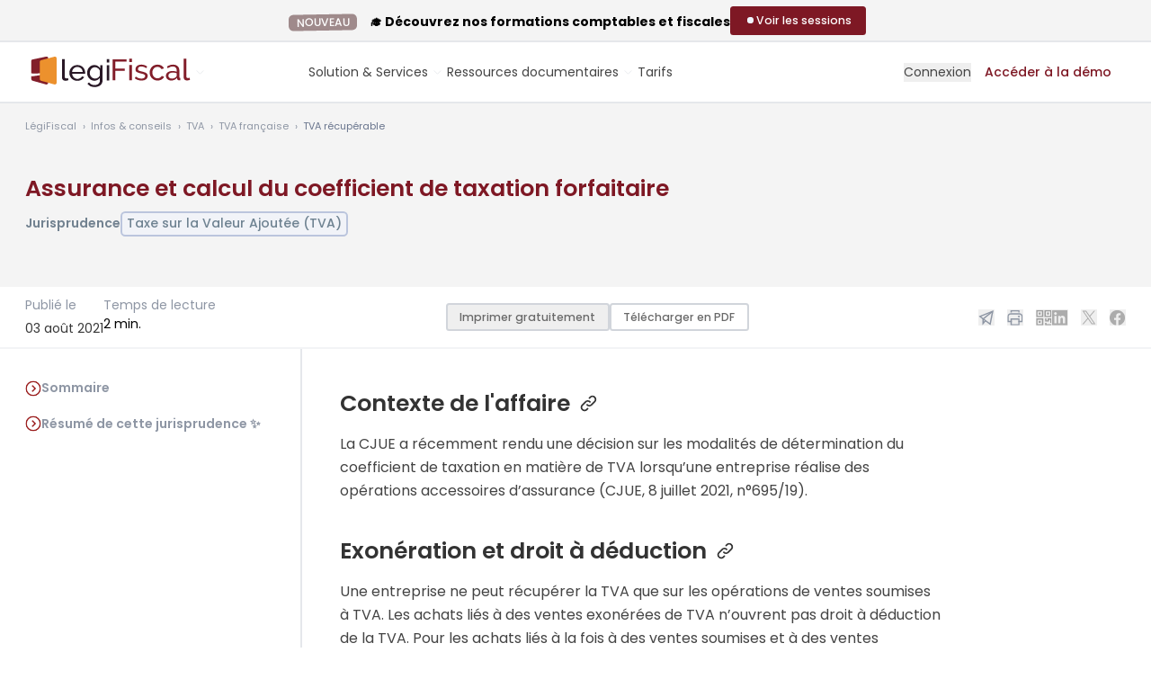

--- FILE ---
content_type: text/html; charset=UTF-8
request_url: https://www.legifiscal.fr/jurisprudences-fiscales/640-assurance-calcul-coefficient-taxation-forfaitaire.html
body_size: 23095
content:
<!DOCTYPE html>
<html lang="fr">
<head>
<link rel="manifest" href="https://www.legifiscal.fr/manifest.json">
<meta http-equiv="X-UA-Compatible" content="IE=edge"/>
<meta charset="utf-8"/>
<title>Assurance et calcul du coefficient de taxation forfaitaire LégiFiscal</title>
<meta name="description" content="La CJUE a récemment rendu une décision sur les modalités de détermination du coefficient de taxation en matière de TVA lorsqu’une entreprise réalise des opérations accessoires d’assuranc..."/>
<meta name="robots" content="index,follow,noarchive"/>
<meta name="viewport" content="width=device-width, initial-scale=1.0">
<link rel="shortcut icon" href="https://www.legifiscal.fr/favicon.svg"/>
<meta name="google-site-verification" content="EJe3G8Ay7Ee4HLzZPxi5SP8GeDrQfLXeMmpymWMNbEA"/>
<meta property="fb:admins" content="535388164"/>
<meta property="fb:app_id" content="135611929821670"/>
<link rel="alternate" type="application/rss+xml" title="Toute l'actualité fiscale avec LégiFiscal" href="https://www.legifiscal.fr/rss.xml"/>
<meta name="twitter:card" content="summary"/>
<meta name="twitter:site" content="@legifiscal"/>
<meta name="twitter:title" content="Assurance et calcul du coefficient de taxation forfaitaire"/>
<meta name="twitter:description" content="La CJUE a récemment rendu une décision sur les modalités de détermination du coefficient de taxation en matière de TVA lorsqu’une entreprise réalise des opérations accessoires d’assuranc..."/>
<meta name="twitter:image" content="https://www.legifiscal.fr/static/site_media/600/uploads/tva.jpg"/>
<meta name="twitter:domain" content="https://www.legifiscal.fr"/>
<meta name="twitter:creator" content="@legifiscal"/>
<meta property="og:title" content="Assurance et calcul du coefficient de taxation forfaitaire"/>
<meta property="og:site_name" content="LégiFiscal"/>
<meta property="og:description" content="La CJUE a récemment rendu une décision sur les modalités de détermination du coefficient de taxation en matière de TVA lorsqu’une entreprise réalise des opérations accessoires d’assuranc..."/>
<meta property="og:type" content="article"/>
<meta property="og:url" content="https://www.legifiscal.fr/jurisprudences-fiscales/640-assurance-calcul-coefficient-taxation-forfaitaire.html"/>
<meta property="og:image" content="https://www.legifiscal.fr/static/site_media/600/uploads/tva.jpg"/>
<meta property="article:published_time" content="2021-08-03 06:00:00.000000"/>
<meta property="article:modified_time" content="2021-08-02 01:51:12.578773"/>
<link rel="canonical" href="https://www.legifiscal.fr/jurisprudences-fiscales/640-assurance-calcul-coefficient-taxation-forfaitaire.html"/>
<link property="stylesheet" href="https://www.legifiscal.fr/static/css/legifiscal-4863394727.css" rel="stylesheet">
</head>
<body class="is-guest view_jurisprudence   actualite  collecte noprint " id="basecontent" data-showform="1" vocab="http://schema.org/" typeof="WebPage">
<ins class="revive" data-revive-zoneid="5" data-revive-block="1" data-revive-purpose="" data-revive-id="82073693f824889de1bcd73d5b24f8ea"></ins>	<div id="printcopy" style="display:none">
<img src="https://www.legisocial.fr/static/images/print.png" loading="lazy"/>
<img src="https://www.legisocial.fr/static/images/print.png" loading="lazy"/>
<img src="https://www.legisocial.fr/static/images/print.png" loading="lazy"/>
</div>
<div id="announcement-bar" class="hidden bg-gray-50 pt-2 pb-1 lg:flex items-center justify-center gap-8 border-b border-solid border-gray-200">
<div>
<div class="leading-4 font-bold text-base"><span class="ui label emploi no-mb mr-3 py-1">NOUVEAU</span> 🎓 Découvrez nos formations comptables et fiscales</div>
</div>
<div class="relative">
<a href="https://www.legifiscal.fr/formations-comptables-fiscales/?utm_source=announcement" target="_blank" class="btn btn-sm btn-primary flex items-center gap-3 mb-1">
<span class="flex items-center justify-center h-4 w-4">
<span class="animate-ping absolute inline-flex h-4 w-4 rounded-full bg-white opacity-75"></span>
<span class="relative inline-flex rounded-full h-2 w-2 bg-blue-50"></span>
</span>
<span>Voir les sessions</span>
</a>
</div>
</div>
<header class="header-guest header white has-announcement">
<div class="px-4 max-w-full relative xl-px-0 xl:container">
<div id="search-autocomplete" style="display:none" class="search-autocomplete">
<form id="search-form" class=" relative" action="/recherche/">
<label class="hidden lg:label" for="searchinput" id="label-search">Je recherche</label>
<div class="input text-center rounded-lg lg:rounded-l-none lg:rounded-r-lg relative z-[140] ">
<textarea rows="1" autocomplete="off" type="search" placeholder="Que recherchez-vous ? Posez votre question..." class="lg:rounded-full lg:min-w-[400px] xl:min-w-[450px]  lg:pr-8 resize-none overflow-hidden" id="searchinput" name="q"></textarea>
</div>
<button type="submit" class="hidden lg:flex items-center justify-center absolute z-[150] right-2 top-1.5 print:hidden rounded-full w-[38px] h-[38px] bg-violet-400 hover:bg-gray-700">
<svg class="absolute w-6 h-6 lg:w-5 lg:h-5 stroke-white" xmlns="http://www.w3.org/2000/svg" width="24" height="24" viewbox="0 0 24 24"><g stroke-linecap="round" stroke-linejoin="round" stroke-width="1" fill="none" stroke="#000000" class=" stroke-white"><line x1="22" y1="22" x2="15.656" y2="15.656" stroke="#000000" class=" stroke-white"></line> <circle cx="10" cy="10" r="8"></circle></g></svg>
</button>
</form>
<div id="searchbar-autocomplete-results" style="display:none"></div>
</div>
<div class="lg:flex lg:items-center lg:justify-between gap-3">
<span class="relative w-full lg:w-auto flex items-center gap-1 lg:gap-2">
<a href="/" class="primary-item -ml-3 lg:ml-0" aria-label="Aller à l'accueil" title="Aller à l'accueil de LégiFiscal">
<span class="logo-white"><svg class="w-[160px] lg:w-auto h-auto" width="184" height="34" viewBox="0 0 184 34" fill="none" xmlns="http://www.w3.org/2000/svg">
<path d="M22.4444 19.3516C15.3314 20.8919 10.2546 21.6635 6.75635 21.8652V24.5275C6.75635 25.5294 7.35694 26.5091 8.12456 26.7236L22.8 30.8185C24.2941 31.2351 25.5656 30.387 25.5656 28.9031V18.6719C24.5429 18.8959 23.5029 19.1223 22.4444 19.3516Z" fill="#B4A8A9"/>
<path d="M22.8 0.0744105L8.12456 3.14158C7.35694 3.30159 6.75635 4.03524 6.75635 4.78583V18.448C9.75769 19.3662 16.8974 18.5847 25.5656 16.9996V1.5096C25.5656 0.398121 24.2941 -0.237621 22.8 0.0744105Z" fill="#B4A8A9"/>
<path d="M32.2031 0.0961808L17.5272 4.00562C16.7604 4.20962 16.1592 5.14493 16.1592 6.10166V24.5271C16.1592 25.529 16.7604 26.5087 17.5272 26.7232L32.2031 30.8181C33.6969 31.2347 34.9684 30.3866 34.9684 28.9027V14.2281V1.92554C34.9684 0.508654 33.6969 -0.301498 32.2031 0.0961808Z" fill="white"/>
<mask id="mask0_300_984" style="mask-type:luminance" maskUnits="userSpaceOnUse" x="0" y="-1" width="82" height="32">
<path d="M0.131836 -0.00488281H81.0513V30.924H0.131836V-0.00488281Z" fill="#FFFFFE"/>
</mask>
<g mask="url(#mask0_300_984)">
<path d="M78.4494 4.05469C78.4494 4.05469 47.233 13.037 25.5654 16.9994C16.8972 18.5845 9.75748 19.366 6.75613 18.4478C4.83729 17.8608 4.60992 16.5788 6.75613 14.3679V12.8416C0.462936 17.4084 -4.33159 22.5035 6.75613 21.8646C10.2544 21.6629 15.3312 20.8913 22.4442 19.351C23.5027 19.1217 24.5426 18.8953 25.5654 18.6713C70.0487 8.92689 81.0502 4.05469 81.0502 4.05469H78.4494Z" fill="#7E1824"/>
</g>
<path d="M40.9756 2.84033H43.9094V22.1663C43.9094 22.7947 44.0813 23.2869 44.4261 23.6441C44.7704 24.0015 45.2538 24.1802 45.8764 24.1802C46.1206 24.1802 46.4097 24.1426 46.7432 24.0666C47.0765 23.9908 47.3875 23.8989 47.6766 23.7903L48.1433 26.0966C47.6542 26.2914 47.0765 26.4539 46.4097 26.5837C45.7429 26.7138 45.1537 26.7788 44.6427 26.7788C43.5093 26.7788 42.6144 26.4649 41.9589 25.8368C41.3031 25.2089 40.9756 24.3319 40.9756 23.2057V2.84033Z" fill="white"/>
<path d="M63.9804 16.9358C63.9136 16.1349 63.7078 15.3928 63.3637 14.7109C63.0189 14.0287 62.5853 13.4497 62.0633 12.973C61.5408 12.4971 60.935 12.1235 60.2463 11.8524C59.5572 11.582 58.8238 11.4465 58.0461 11.4465C57.2679 11.4465 56.5343 11.582 55.8457 11.8524C55.1565 12.1235 54.5507 12.5021 54.0287 12.9893C53.5062 13.4766 53.0837 14.0561 52.7619 14.727C52.4394 15.3984 52.2451 16.1349 52.1784 16.9358H63.9804ZM58.0127 26.8747C56.701 26.8747 55.5009 26.6419 54.4122 26.1766C53.323 25.7112 52.3894 25.0778 51.6117 24.2763C50.8333 23.4756 50.2281 22.5386 49.7946 21.4668C49.3612 20.3949 49.1445 19.2637 49.1445 18.0726C49.1445 16.8819 49.3612 15.7558 49.7946 14.6945C50.2281 13.6338 50.839 12.7025 51.6283 11.9013C52.417 11.1003 53.3562 10.4669 54.4454 10.001C55.5342 9.53572 56.7343 9.30273 58.0461 9.30273C59.3572 9.30273 60.5517 9.54134 61.6299 10.0174C62.7077 10.4939 63.6245 11.1272 64.3804 11.9174C65.1358 12.7082 65.7192 13.6282 66.1308 14.6783C66.5417 15.7288 66.7475 16.817 66.7475 17.9427C66.7475 18.1811 66.7419 18.3973 66.7309 18.5923C66.7194 18.7872 66.7028 18.9388 66.6809 19.0469H52.2451C52.3117 19.8914 52.5117 20.6604 52.8452 21.3532C53.1785 22.0464 53.6121 22.6416 54.1454 23.1396C54.6788 23.6379 55.2841 24.0277 55.9624 24.3088C56.64 24.5905 57.3568 24.7311 58.1127 24.7311C58.6462 24.7311 59.1681 24.661 59.6796 24.5201C60.1906 24.3793 60.6684 24.19 61.1133 23.9516C61.5576 23.7135 61.9519 23.4213 62.2967 23.0746C62.6412 22.7284 62.9022 22.3387 63.0802 21.9052L65.6139 22.5873C65.3248 23.2157 64.9305 23.7891 64.4305 24.3088C63.9304 24.8286 63.3522 25.2783 62.6969 25.657C62.0409 26.0358 61.3133 26.3338 60.5131 26.5501C59.713 26.7661 58.8795 26.8747 58.0127 26.8747Z" fill="white"/>
<path d="M77.8143 24.4062C78.4362 24.4062 79.0363 24.2981 79.6145 24.0815C80.1922 23.8653 80.7256 23.578 81.2149 23.2208C81.7035 22.8635 82.1149 22.4575 82.4484 22.0027C82.7817 21.5479 83.0035 21.0826 83.1152 20.6061V15.7339C82.8703 15.1493 82.5535 14.6189 82.1648 14.1424C81.7758 13.6664 81.3368 13.2492 80.848 12.8918C80.3589 12.5346 79.8313 12.2585 79.2644 12.0636C78.6977 11.8688 78.1253 11.7712 77.5476 11.7712C76.6584 11.7712 75.8639 11.9556 75.1637 12.3234C74.4637 12.6918 73.8688 13.1791 73.3801 13.7852C72.891 14.3916 72.5133 15.0793 72.2467 15.8476C71.98 16.6165 71.8464 17.3904 71.8464 18.1699C71.8464 19.0146 72.0017 19.8159 72.3133 20.5736C72.6243 21.3318 73.0467 21.9921 73.5802 22.555C74.1135 23.1183 74.7413 23.5673 75.4639 23.9029C76.1859 24.2389 76.9694 24.4062 77.8143 24.4062ZM76.914 26.7448C75.7357 26.7448 74.6523 26.5069 73.6635 26.0304C72.6742 25.5542 71.8243 24.9152 71.113 24.114C70.4015 23.313 69.8514 22.3924 69.4629 21.3532C69.0737 20.3137 68.8794 19.2312 68.8794 18.1051C68.8794 16.9144 69.0737 15.7827 69.4629 14.7109C69.8514 13.6388 70.4015 12.7025 71.113 11.9013C71.8243 11.1003 72.6742 10.4669 73.6635 10.001C74.6523 9.53572 75.7472 9.30273 76.9475 9.30273C78.4144 9.30273 79.6811 9.64942 80.7481 10.3421C81.8149 11.0353 82.7149 11.9123 83.4485 12.973V9.59513H86.0489V26.3551C86.0489 27.5677 85.8155 28.634 85.3488 29.5546C84.882 30.4747 84.2486 31.2486 83.4485 31.8769C82.6484 32.5048 81.7092 32.9811 80.6314 33.306C79.553 33.6309 78.4029 33.7933 77.1809 33.7933C75.2023 33.7933 73.5968 33.4628 72.3633 32.8026C71.1298 32.1417 70.1015 31.2273 69.2794 30.0579L70.9797 28.5964C71.6684 29.5921 72.5577 30.3392 73.6467 30.8375C74.7356 31.3355 75.9139 31.5845 77.1809 31.5845C77.9808 31.5845 78.7419 31.4759 79.4645 31.2598C80.1866 31.043 80.8148 30.7182 81.3482 30.2852C81.8815 29.8519 82.3093 29.3109 82.6316 28.6614C82.9537 28.0116 83.1152 27.2428 83.1152 26.3551V23.367C82.7817 23.8866 82.3869 24.3577 81.9315 24.7798C81.4759 25.2022 80.9815 25.5594 80.4481 25.8517C79.9145 26.1441 79.3478 26.3663 78.7479 26.5175C78.1476 26.6688 77.5361 26.7448 76.914 26.7448Z" fill="white"/>
<path d="M90.6504 26.5514H93.5842V9.5964H90.6504V26.5514ZM90.6504 6.41324H93.5842V2.84033H90.6504V6.41324Z" fill="white"/>
<path fill-rule="evenodd" clip-rule="evenodd" d="M97.2227 26.2246V2.98584H112.68V5.60435H100.189V13.3615H110.703V15.8162H100.189V26.2246H97.2227Z" fill="#B4A8A9"/>
<path fill-rule="evenodd" clip-rule="evenodd" d="M115.844 26.2249H118.744V9.13955H115.844V26.2249ZM115.844 5.93192H118.744V2.33154H115.844V5.93192Z" fill="#B4A8A9"/>
<path fill-rule="evenodd" clip-rule="evenodd" d="M129.39 26.5516C128.006 26.5516 126.643 26.339 125.303 25.9133C123.962 25.4876 122.809 24.8716 121.842 24.064L123.095 22.133C124.105 22.8969 125.116 23.4697 126.127 23.8513C127.137 24.2334 128.203 24.4241 129.324 24.4241C130.576 24.4241 131.57 24.1785 132.307 23.6875C133.042 23.1967 133.411 22.5041 133.411 21.6091C133.411 21.1951 133.312 20.8401 133.114 20.5456C132.916 20.2509 132.62 19.9947 132.224 19.7764C131.829 19.5584 131.323 19.3622 130.708 19.1871C130.093 19.0128 129.378 18.8271 128.566 18.6307C127.533 18.369 126.643 18.1183 125.896 17.878C125.149 17.6381 124.534 17.3542 124.05 17.027C123.567 16.6996 123.215 16.3069 122.996 15.8486C122.776 15.3904 122.666 14.8234 122.666 14.1466C122.666 13.2956 122.836 12.5377 123.177 11.872C123.518 11.2065 123.985 10.6502 124.578 10.2027C125.171 9.7556 125.868 9.41706 126.671 9.18793C127.473 8.9588 128.335 8.84424 129.258 8.84424C130.554 8.84424 131.763 9.05192 132.883 9.46628C134.004 9.88097 134.948 10.4267 135.718 11.1028L134.4 12.8374C133.675 12.2048 132.861 11.7303 131.96 11.4137C131.059 11.0976 130.136 10.939 129.192 10.939C128.137 10.939 127.242 11.1631 126.506 11.6101C125.769 12.0575 125.402 12.772 125.402 13.7539C125.402 14.1466 125.473 14.474 125.616 14.7357C125.759 14.9978 125.995 15.2267 126.325 15.4231C126.654 15.6195 127.077 15.7944 127.593 15.9469C128.11 16.0997 128.731 16.2635 129.456 16.4379C130.598 16.6996 131.592 16.9672 132.439 17.2397C133.284 17.5129 133.987 17.8344 134.548 18.2052C135.108 18.5765 135.525 19.0128 135.8 19.5145C136.075 20.0167 136.212 20.6274 136.212 21.3474C136.212 22.9405 135.597 24.2061 134.367 25.1441C133.136 26.0827 131.477 26.5516 129.39 26.5516Z" fill="#B4A8A9"/>
<path fill-rule="evenodd" clip-rule="evenodd" d="M138.453 17.6489C138.453 16.449 138.662 15.3142 139.079 14.2449C139.496 13.1761 140.09 12.2433 140.859 11.4465C141.628 10.6502 142.545 10.0175 143.611 9.54808C144.677 9.07902 145.869 8.84424 147.187 8.84424C148.901 8.84424 150.378 9.22069 151.62 9.97359C152.861 10.7263 153.8 11.7358 154.438 13.0011L151.604 13.8849C151.164 13.0778 150.549 12.4503 149.758 12.0028C148.967 11.5559 148.088 11.3319 147.121 11.3319C146.33 11.3319 145.583 11.4904 144.88 11.8064C144.177 12.123 143.573 12.5648 143.067 13.132C142.562 13.6998 142.161 14.3651 141.864 15.1286C141.568 15.8927 141.42 16.7324 141.42 17.6489C141.42 18.5438 141.573 19.3836 141.881 20.1691C142.188 20.9548 142.6 21.6368 143.117 22.2148C143.633 22.7931 144.237 23.2457 144.929 23.5731C145.622 23.9004 146.363 24.064 147.154 24.064C147.659 24.064 148.159 23.9935 148.654 23.8513C149.148 23.7096 149.598 23.5189 150.005 23.2785C150.411 23.0387 150.768 22.7604 151.076 22.444C151.384 22.1277 151.604 21.7842 151.736 21.413L154.57 22.2639C154.306 22.8969 153.938 23.4749 153.466 23.9986C152.993 24.5222 152.438 24.9697 151.801 25.3406C151.164 25.7118 150.455 26.0064 149.676 26.2242C148.895 26.4422 148.077 26.5516 147.22 26.5516C145.923 26.5516 144.737 26.3114 143.66 25.8315C142.584 25.3518 141.661 24.708 140.892 23.9004C140.123 23.0933 139.524 22.1491 139.096 21.0692C138.667 19.9891 138.453 18.8492 138.453 17.6489Z" fill="#B4A8A9"/>
<path fill-rule="evenodd" clip-rule="evenodd" d="M163.172 24.3914C164.095 24.3914 164.995 24.1948 165.874 23.8023C166.753 23.4093 167.445 22.9298 167.951 22.3621C168.368 21.8823 168.577 21.4348 168.577 21.02V18.4999C167.896 18.238 167.176 18.0365 166.418 17.8943C165.66 17.7526 164.929 17.6816 164.226 17.6816C162.732 17.6816 161.535 17.9818 160.634 18.5817C159.733 19.1821 159.283 20.0055 159.283 21.0529C159.283 21.4897 159.37 21.9095 159.546 22.3129C159.722 22.7168 159.975 23.0713 160.305 23.3768C160.634 23.6825 161.04 23.928 161.524 24.1132C162.007 24.2988 162.556 24.3914 163.172 24.3914ZM162.447 26.5516C161.59 26.5516 160.799 26.4151 160.074 26.1424C159.349 25.8699 158.722 25.4991 158.195 25.0295C157.668 24.5605 157.256 24.0043 156.959 23.3603C156.663 22.7168 156.514 22.0347 156.514 21.3146C156.514 20.5075 156.69 19.7714 157.041 19.1053C157.393 18.44 157.893 17.8729 158.541 17.4033C159.189 16.9344 159.958 16.5744 160.848 16.3233C161.738 16.0726 162.71 15.9469 163.765 15.9469C164.6 15.9469 165.446 16.0235 166.303 16.176C167.16 16.3288 167.918 16.536 168.577 16.7979V15.4231C168.577 14.0271 168.181 12.9305 167.391 12.1338C166.599 11.3374 165.479 10.939 164.029 10.939C162.293 10.939 160.469 11.6049 158.558 12.9356L157.602 11.07C158.722 10.3284 159.832 9.77206 160.931 9.40076C162.029 9.02997 163.172 8.84424 164.358 8.84424C166.555 8.84424 168.291 9.44483 169.566 10.6445C170.84 11.8449 171.477 13.536 171.477 15.7178V22.6892C171.477 23.3661 171.785 23.7151 172.4 23.7366V26.2242C172.18 26.2678 171.972 26.3006 171.774 26.3223C171.576 26.344 171.389 26.3551 171.214 26.3551C170.73 26.3551 170.258 26.2242 169.796 25.9625C169.335 25.7006 169.082 25.2535 169.038 24.6205L168.972 23.4093C168.577 23.9331 168.126 24.3914 167.621 24.7841C167.115 25.1769 166.577 25.5043 166.006 25.766C165.435 26.0279 164.847 26.2242 164.243 26.3551C163.638 26.486 163.04 26.5516 162.447 26.5516Z" fill="#B4A8A9"/>
<path fill-rule="evenodd" clip-rule="evenodd" d="M176.222 2.33154H179.124V21.8063C179.124 22.4396 179.293 22.9355 179.634 23.2956C179.974 23.6556 180.452 23.8357 181.068 23.8357C181.309 23.8357 181.595 23.7978 181.925 23.7211C182.255 23.6448 182.561 23.5522 182.848 23.4428L183.31 25.7666C182.826 25.9632 182.255 26.1268 181.595 26.2577C180.935 26.3887 180.353 26.454 179.849 26.454C178.727 26.454 177.843 26.1379 177.195 25.5049C176.547 24.8722 176.222 23.9885 176.222 22.8537V2.33154Z" fill="#B4A8A9"/>
</svg></span>
<span class="logo-color"><svg class="w-[160px] lg:w-auto h-auto" width="184" height="34" viewBox="0 0 184 34" fill="none" xmlns="http://www.w3.org/2000/svg">
<g clip-path="url(#clip0_764_483)">
<path d="M22.4439 19.3516C15.3309 20.8919 10.2541 21.6635 6.75586 21.8652V24.5275C6.75586 25.5294 7.35645 26.5091 8.12407 26.7236L22.7995 30.8185C24.2936 31.2351 25.5651 30.387 25.5651 28.9031V18.6719C24.5424 18.8959 23.5024 19.1223 22.4439 19.3516Z" fill="#821E2A"/>
<path d="M22.7995 0.0753872L8.12407 3.14256C7.35645 3.30257 6.75586 4.03622 6.75586 4.78681V18.449C9.7572 19.3672 16.8969 18.5857 25.5651 17.0006V1.51058C25.5651 0.399098 24.2936 -0.236644 22.7995 0.0753872Z" fill="#821E2A"/>
<path d="M32.2041 0.0971573L17.5282 4.0066C16.7614 4.2106 16.1602 5.14591 16.1602 6.10264V24.5281C16.1602 25.53 16.7614 26.5097 17.5282 26.7242L32.2041 30.8191C33.6979 31.2357 34.9694 30.3876 34.9694 28.9037V14.2291V1.92652C34.9694 0.50963 33.6979 -0.300522 32.2041 0.0971573Z" fill="#EC912D"/>
<mask id="mask0_764_483" style="mask-type:luminance" maskUnits="userSpaceOnUse" x="0" y="-1" width="82" height="32">
<path d="M0.132812 -0.00390625H81.0523V30.925H0.132812V-0.00390625Z" fill="black"/>
</mask>
<g mask="url(#mask0_764_483)">
<path d="M78.4499 4.05469C78.4499 4.05469 47.2335 13.037 25.5659 16.9994C16.8977 18.5845 9.75797 19.366 6.75662 18.4478C4.83778 17.8608 4.61041 16.5788 6.75662 14.3679V12.8416C0.463426 17.4084 -4.3311 22.5035 6.75662 21.8646C10.2549 21.6629 15.3317 20.8913 22.4447 19.351C23.5032 19.1217 24.5431 18.8953 25.5659 18.6713C70.0492 8.92689 81.0507 4.05469 81.0507 4.05469H78.4499Z" fill="#291826"/>
</g>
<path d="M40.9766 2.83984H43.9104V22.1658C43.9104 22.7942 44.0823 23.2864 44.4271 23.6436C44.7714 24.001 45.2548 24.1797 45.8774 24.1797C46.1216 24.1797 46.4107 24.1421 46.7442 24.0661C47.0775 23.9903 47.3885 23.8984 47.6776 23.7898L48.1443 26.0961C47.6552 26.2909 47.0775 26.4534 46.4107 26.5832C45.7439 26.7133 45.1547 26.7783 44.6437 26.7783C43.5103 26.7783 42.6154 26.4644 41.9599 25.8363C41.3041 25.2084 40.9766 24.3314 40.9766 23.2052V2.83984Z" fill="#291826"/>
<path d="M63.9804 16.9339C63.9136 16.133 63.7078 15.3909 63.3637 14.709C63.0189 14.0268 62.5853 13.4478 62.0633 12.9711C61.5408 12.4952 60.935 12.1216 60.2463 11.8505C59.5572 11.5801 58.8238 11.4446 58.0461 11.4446C57.2679 11.4446 56.5343 11.5801 55.8457 11.8505C55.1565 12.1216 54.5507 12.5002 54.0287 12.9874C53.5062 13.4747 53.0837 14.0542 52.7619 14.7251C52.4394 15.3965 52.2451 16.133 52.1784 16.9339H63.9804ZM58.0127 26.8728C56.701 26.8728 55.5009 26.64 54.4122 26.1747C53.323 25.7093 52.3894 25.0759 51.6117 24.2744C50.8333 23.4737 50.2281 22.5367 49.7946 21.4649C49.3612 20.393 49.1445 19.2618 49.1445 18.0707C49.1445 16.88 49.3612 15.7539 49.7946 14.6926C50.2281 13.6319 50.839 12.7006 51.6283 11.8994C52.417 11.0984 53.3562 10.465 54.4454 9.99905C55.5342 9.53377 56.7343 9.30078 58.0461 9.30078C59.3572 9.30078 60.5517 9.53939 61.6299 10.0155C62.7077 10.492 63.6245 11.1253 64.3804 11.9155C65.1358 12.7063 65.7192 13.6263 66.1308 14.6764C66.5417 15.7269 66.7475 16.8151 66.7475 17.9408C66.7475 18.1792 66.7419 18.3954 66.7309 18.5904C66.7194 18.7853 66.7028 18.9369 66.6809 19.045H52.2451C52.3117 19.8895 52.5117 20.6585 52.8452 21.3513C53.1785 22.0445 53.6121 22.6397 54.1454 23.1377C54.6788 23.636 55.2841 24.0258 55.9624 24.3069C56.64 24.5886 57.3568 24.7292 58.1127 24.7292C58.6462 24.7292 59.1681 24.6591 59.6796 24.5182C60.1906 24.3774 60.6684 24.1881 61.1133 23.9497C61.5576 23.7116 61.9519 23.4194 62.2967 23.0727C62.6412 22.7265 62.9022 22.3368 63.0802 21.9033L65.6139 22.5854C65.3248 23.2138 64.9305 23.7872 64.4305 24.3069C63.9304 24.8267 63.3522 25.2764 62.6969 25.6551C62.0409 26.0339 61.3133 26.3319 60.5131 26.5482C59.713 26.7642 58.8795 26.8728 58.0127 26.8728Z" fill="#291826"/>
<path d="M77.8138 24.4043C78.4357 24.4043 79.0358 24.2962 79.614 24.0796C80.1917 23.8634 80.7251 23.5761 81.2144 23.2189C81.703 22.8616 82.1144 22.4556 82.4479 22.0008C82.7812 21.546 83.003 21.0807 83.1147 20.6042V15.732C82.8698 15.1474 82.553 14.617 82.1643 14.1405C81.7753 13.6645 81.3363 13.2473 80.8475 12.8899C80.3584 12.5327 79.8308 12.2566 79.2639 12.0617C78.6972 11.8669 78.1248 11.7693 77.5471 11.7693C76.6579 11.7693 75.8634 11.9537 75.1632 12.3215C74.4632 12.6899 73.8683 13.1772 73.3796 13.7833C72.8905 14.3897 72.5128 15.0774 72.2462 15.8457C71.9795 16.6146 71.8459 17.3885 71.8459 18.168C71.8459 19.0127 72.0012 19.814 72.3128 20.5717C72.6238 21.3299 73.0462 21.9902 73.5797 22.5531C74.113 23.1164 74.7408 23.5654 75.4634 23.901C76.1854 24.237 76.9689 24.4043 77.8138 24.4043ZM76.9135 26.7429C75.7352 26.7429 74.6518 26.505 73.663 26.0285C72.6737 25.5522 71.8238 24.9133 71.1125 24.1121C70.401 23.3111 69.8509 22.3905 69.4624 21.3513C69.0732 20.3118 68.8789 19.2293 68.8789 18.1032C68.8789 16.9125 69.0732 15.7808 69.4624 14.709C69.8509 13.6369 70.401 12.7006 71.1125 11.8994C71.8238 11.0984 72.6737 10.465 73.663 9.99905C74.6518 9.53377 75.7467 9.30078 76.947 9.30078C78.4139 9.30078 79.6806 9.64747 80.7476 10.3402C81.8144 11.0334 82.7144 11.9104 83.448 12.9711V9.59318H86.0484V26.3532C86.0484 27.5658 85.815 28.6321 85.3483 29.5527C84.8815 30.4728 84.2481 31.2467 83.448 31.875C82.6479 32.5029 81.7087 32.9792 80.6309 33.3041C79.5525 33.629 78.4024 33.7914 77.1804 33.7914C75.2018 33.7914 73.5963 33.4609 72.3628 32.8007C71.1293 32.1398 70.101 31.2254 69.2789 30.056L70.9792 28.5945C71.6679 29.5902 72.5572 30.3373 73.6462 30.8356C74.7351 31.3336 75.9134 31.5826 77.1804 31.5826C77.9803 31.5826 78.7414 31.474 79.464 31.2579C80.1861 31.0411 80.8143 30.7163 81.3477 30.2833C81.881 29.85 82.3088 29.309 82.6311 28.6595C82.9532 28.0097 83.1147 27.2409 83.1147 26.3532V23.3651C82.7812 23.8847 82.3864 24.3558 81.931 24.7779C81.4754 25.2003 80.981 25.5575 80.4476 25.8498C79.914 26.1422 79.3473 26.3644 78.7474 26.5156C78.1471 26.6669 77.5356 26.7429 76.9135 26.7429Z" fill="#291826"/>
<path d="M90.6504 26.5509H93.5842V9.59591H90.6504V26.5509ZM90.6504 6.41275H93.5842V2.83984H90.6504V6.41275Z" fill="#291826"/>
<path fill-rule="evenodd" clip-rule="evenodd" d="M97.2227 26.2231V2.98438H112.68V5.60289H100.189V13.36H110.703V15.8147H100.189V26.2231H97.2227Z" fill="#821E2A"/>
<path fill-rule="evenodd" clip-rule="evenodd" d="M115.844 26.2254H118.744V9.14004H115.844V26.2254ZM115.844 5.93241H118.744V2.33203H115.844V5.93241Z" fill="#821E2A"/>
<path fill-rule="evenodd" clip-rule="evenodd" d="M129.39 26.5511C128.006 26.5511 126.643 26.3385 125.303 25.9128C123.962 25.4871 122.809 24.8711 121.842 24.0635L123.095 22.1325C124.105 22.8964 125.116 23.4692 126.127 23.8508C127.137 24.2329 128.203 24.4236 129.324 24.4236C130.576 24.4236 131.57 24.178 132.307 23.687C133.042 23.1962 133.411 22.5036 133.411 21.6086C133.411 21.1946 133.312 20.8396 133.114 20.5451C132.916 20.2504 132.62 19.9942 132.224 19.7759C131.829 19.5579 131.323 19.3617 130.708 19.1866C130.093 19.0123 129.378 18.8266 128.566 18.6302C127.533 18.3685 126.643 18.1178 125.896 17.8775C125.149 17.6376 124.534 17.3537 124.05 17.0265C123.567 16.6991 123.215 16.3064 122.996 15.8481C122.776 15.3899 122.666 14.8229 122.666 14.1461C122.666 13.2951 122.836 12.5372 123.177 11.8715C123.518 11.206 123.985 10.6497 124.578 10.2022C125.171 9.75511 125.868 9.41657 126.671 9.18744C127.473 8.95831 128.335 8.84375 129.258 8.84375C130.554 8.84375 131.763 9.05143 132.883 9.46579C134.004 9.88048 134.948 10.4262 135.718 11.1023L134.4 12.8369C133.675 12.2043 132.861 11.7298 131.96 11.4132C131.059 11.0971 130.136 10.9385 129.192 10.9385C128.137 10.9385 127.242 11.1626 126.506 11.6096C125.769 12.057 125.402 12.7715 125.402 13.7534C125.402 14.1461 125.473 14.4735 125.616 14.7352C125.759 14.9973 125.995 15.2262 126.325 15.4226C126.654 15.619 127.077 15.7939 127.593 15.9464C128.11 16.0992 128.731 16.263 129.456 16.4374C130.598 16.6991 131.592 16.9667 132.439 17.2392C133.284 17.5124 133.987 17.8339 134.548 18.2047C135.108 18.576 135.525 19.0123 135.8 19.514C136.075 20.0162 136.212 20.6269 136.212 21.3469C136.212 22.94 135.597 24.2056 134.367 25.1436C133.136 26.0822 131.477 26.5511 129.39 26.5511Z" fill="#821E2A"/>
<path fill-rule="evenodd" clip-rule="evenodd" d="M138.453 17.6484C138.453 16.4485 138.662 15.3137 139.079 14.2444C139.496 13.1756 140.09 12.2428 140.859 11.446C141.628 10.6497 142.545 10.017 143.611 9.54759C144.677 9.07853 145.869 8.84375 147.187 8.84375C148.901 8.84375 150.378 9.2202 151.62 9.9731C152.861 10.7258 153.8 11.7353 154.438 13.0006L151.604 13.8844C151.164 13.0773 150.549 12.4498 149.758 12.0023C148.967 11.5554 148.088 11.3314 147.121 11.3314C146.33 11.3314 145.583 11.4899 144.88 11.8059C144.177 12.1225 143.573 12.5643 143.067 13.1315C142.562 13.6993 142.161 14.3646 141.864 15.1281C141.568 15.8922 141.42 16.7319 141.42 17.6484C141.42 18.5433 141.573 19.3831 141.881 20.1686C142.188 20.9543 142.6 21.6363 143.117 22.2143C143.633 22.7926 144.237 23.2452 144.929 23.5726C145.622 23.8999 146.363 24.0635 147.154 24.0635C147.659 24.0635 148.159 23.993 148.654 23.8508C149.148 23.7091 149.598 23.5184 150.005 23.278C150.411 23.0382 150.768 22.7599 151.076 22.4435C151.384 22.1272 151.604 21.7837 151.736 21.4125L154.57 22.2634C154.306 22.8964 153.938 23.4744 153.466 23.9981C152.993 24.5217 152.438 24.9692 151.801 25.3401C151.164 25.7113 150.455 26.0059 149.676 26.2237C148.895 26.4417 148.077 26.5511 147.22 26.5511C145.923 26.5511 144.737 26.3109 143.66 25.831C142.584 25.3513 141.661 24.7075 140.892 23.8999C140.123 23.0928 139.524 22.1486 139.096 21.0687C138.667 19.9886 138.453 18.8487 138.453 17.6484Z" fill="#821E2A"/>
<path fill-rule="evenodd" clip-rule="evenodd" d="M163.172 24.3909C164.095 24.3909 164.995 24.1943 165.874 23.8018C166.753 23.4088 167.445 22.9293 167.951 22.3616C168.368 21.8818 168.577 21.4343 168.577 21.0195V18.4994C167.896 18.2375 167.176 18.036 166.418 17.8938C165.66 17.7521 164.929 17.6811 164.226 17.6811C162.732 17.6811 161.535 17.9813 160.634 18.5812C159.733 19.1816 159.283 20.005 159.283 21.0524C159.283 21.4892 159.37 21.909 159.546 22.3124C159.722 22.7163 159.975 23.0708 160.305 23.3763C160.634 23.682 161.04 23.9275 161.524 24.1127C162.007 24.2983 162.556 24.3909 163.172 24.3909ZM162.447 26.5511C161.59 26.5511 160.799 26.4146 160.074 26.1419C159.349 25.8694 158.722 25.4986 158.195 25.029C157.668 24.56 157.256 24.0038 156.959 23.3598C156.663 22.7163 156.514 22.0342 156.514 21.3141C156.514 20.507 156.69 19.7709 157.041 19.1048C157.393 18.4395 157.893 17.8724 158.541 17.4028C159.189 16.9339 159.958 16.5739 160.848 16.3228C161.738 16.0721 162.71 15.9464 163.765 15.9464C164.6 15.9464 165.446 16.023 166.303 16.1755C167.16 16.3283 167.918 16.5355 168.577 16.7974V15.4226C168.577 14.0266 168.181 12.93 167.391 12.1333C166.599 11.3369 165.479 10.9385 164.029 10.9385C162.293 10.9385 160.469 11.6044 158.558 12.9351L157.602 11.0695C158.722 10.3279 159.832 9.77157 160.931 9.40027C162.029 9.02948 163.172 8.84375 164.358 8.84375C166.555 8.84375 168.291 9.44434 169.566 10.644C170.84 11.8444 171.477 13.5355 171.477 15.7173V22.6887C171.477 23.3656 171.785 23.7146 172.4 23.7361V26.2237C172.18 26.2673 171.972 26.3001 171.774 26.3218C171.576 26.3435 171.389 26.3546 171.214 26.3546C170.73 26.3546 170.258 26.2237 169.796 25.962C169.335 25.7001 169.082 25.253 169.038 24.62L168.972 23.4088C168.577 23.9326 168.126 24.3909 167.621 24.7836C167.115 25.1764 166.577 25.5038 166.006 25.7655C165.435 26.0274 164.847 26.2237 164.243 26.3546C163.638 26.4855 163.04 26.5511 162.447 26.5511Z" fill="#821E2A"/>
<path fill-rule="evenodd" clip-rule="evenodd" d="M176.223 2.33203H179.125V21.8068C179.125 22.4401 179.294 22.936 179.635 23.2961C179.975 23.6561 180.453 23.8362 181.069 23.8362C181.31 23.8362 181.596 23.7983 181.926 23.7216C182.256 23.6453 182.562 23.5527 182.849 23.4433L183.311 25.7671C182.827 25.9637 182.256 26.1273 181.596 26.2582C180.936 26.3892 180.354 26.4545 179.85 26.4545C178.728 26.4545 177.844 26.1384 177.196 25.5054C176.548 24.8727 176.223 23.989 176.223 22.8542V2.33203Z" fill="#821E2A"/>
</g>
<defs>
<clipPath id="clip0_764_483">
<rect width="184" height="34" fill="white"/>
</clipPath>
</defs>
</svg>
</span>
</a>
<span class="js-fiscal z-[1010] cursor-pointer"><svg class="w-6 h-6 lg:w-6 lg:h-6 stroke-gray-200" xmlns="http://www.w3.org/2000/svg" width="24" height="24" viewbox="0 0 24 24"><g stroke-linecap="round" stroke-linejoin="round" stroke-width="1" fill="none" stroke="#444444" class=" stroke-gray-200"><polyline points="16,10 12,14 8,10 " transform="translate(0, 0)"></polyline></g></svg></span>
<div id="fiscal" class="p-2 bg-white rounded-lg absolute top-10 left-[70px] lg:left-auto lg:right-0 lg:pr-[32px] z-100" style="display:none">
<a href="https://www.legisocial.fr/" aria-label="LégiSocial"><svg class="w-[76px] lg:w-auto h-auto" width="91" height="25" viewBox="0 0 91 25" fill="none" xmlns="http://www.w3.org/2000/svg">
<path d="M15.0043 5.13886C14.5594 4.85769 14.0592 4.60291 13.5039 4.37553C12.9482 4.14815 12.3425 3.9645 11.6871 3.82325C11.0311 3.68283 10.3477 3.61221 9.63656 3.61221C7.79131 3.61221 6.44147 3.94816 5.586 4.61908C4.73019 5.2905 4.30254 6.21075 4.30254 7.37999C4.30254 8.00834 4.42431 8.52795 4.66904 8.93914C4.91344 9.35067 5.29689 9.70247 5.81922 9.9947C6.34121 10.2871 6.99156 10.5419 7.76963 10.758C8.5472 10.9747 9.4699 11.2021 10.5366 11.4402C11.7589 11.7 12.8649 11.9979 13.8541 12.3333C14.8426 12.6693 15.6879 13.0859 16.3877 13.5839C17.088 14.0823 17.6213 14.6882 17.9882 15.4028C18.3547 16.1173 18.5383 16.9943 18.5383 18.0337C18.5383 19.1379 18.3156 20.0963 17.8713 20.9083C17.4264 21.7203 16.8211 22.3917 16.0544 22.922C15.2875 23.453 14.3819 23.8426 13.3372 24.0914C12.2922 24.3401 11.1588 24.465 9.93651 24.465C8.11396 24.465 6.38625 24.1888 4.75237 23.6367C3.119 23.0844 1.63518 22.278 0.301758 21.2169L1.73528 18.7483C2.09061 19.1166 2.5523 19.4848 3.119 19.8526C3.68554 20.221 4.32997 20.5511 5.05249 20.8433C5.7745 21.1357 6.55291 21.3741 7.3862 21.5578C8.21982 21.7422 9.09171 21.834 10.0034 21.834C11.6922 21.834 13.0041 21.5418 13.9373 20.957C14.8707 20.3723 15.3374 19.4953 15.3374 18.3259C15.3374 17.6765 15.1875 17.1298 14.8876 16.6858C14.5875 16.2422 14.1483 15.8574 13.5708 15.5327C12.9924 15.2079 12.2756 14.9212 11.4202 14.672C10.5645 14.4233 9.59185 14.1686 8.50333 13.9087C7.30287 13.6275 6.24686 13.3241 5.33584 12.9992C4.42431 12.6744 3.66301 12.2847 3.0521 11.8299C2.44086 11.3751 1.97967 10.823 1.66871 10.1734C1.35725 9.52377 1.20194 8.74427 1.20194 7.83475C1.20194 6.73036 1.41297 5.75599 1.83537 4.91148C2.25726 4.06697 2.84632 3.35232 3.60221 2.7677C4.35775 2.18308 5.25777 1.74465 6.30276 1.45226C7.34707 1.15987 8.48081 1.01367 9.70346 1.01367C11.3035 1.01367 12.748 1.25227 14.0374 1.72832C15.3263 2.20486 16.4712 2.84377 17.4715 3.64472L16.0711 6.01571C15.8042 5.71275 15.4485 5.42053 15.0043 5.13886Z" fill="#74A1BF"/>
<path d="M22.8293 15.8251C22.8293 16.7131 22.9792 17.5357 23.2791 18.2936C23.5792 19.0518 23.9903 19.712 24.5126 20.2748C25.0346 20.8382 25.6464 21.2819 26.3464 21.6066C27.0465 21.9313 27.7968 22.0937 28.5967 22.0937C29.3968 22.0937 30.1471 21.9313 30.8471 21.6066C31.5474 21.2819 32.1639 20.8327 32.6976 20.2586C33.2308 19.6852 33.6476 19.0137 33.9475 18.2447C34.2476 17.4765 34.3979 16.6481 34.3979 15.7601C34.3979 14.8943 34.2476 14.0766 33.9475 13.3077C33.6476 12.5394 33.2308 11.868 32.6976 11.294C32.1639 10.7204 31.5474 10.2707 30.8471 9.94601C30.1471 9.62111 29.3968 9.45875 28.5967 9.45875C27.7968 9.45875 27.0465 9.62672 26.3464 9.96218C25.6464 10.2983 25.0346 10.7529 24.5126 11.3263C23.9903 11.9005 23.5792 12.5718 23.2791 13.3402C22.9792 14.1091 22.8293 14.9373 22.8293 15.8251ZM28.5967 24.5622C27.2851 24.5622 26.0906 24.3238 25.0129 23.8477C23.9344 23.3718 23.0125 22.7328 22.2458 21.9313C21.4789 21.1305 20.8839 20.1992 20.462 19.1379C20.0396 18.0774 19.8286 16.9618 19.8286 15.7926C19.8286 14.6019 20.0454 13.4757 20.4786 12.4145C20.9121 11.3539 21.5125 10.4226 22.2792 9.62111C23.0459 8.82033 23.9679 8.18142 25.0463 7.70488C26.124 7.22884 27.3075 6.99023 28.5967 6.99023C29.8854 6.99023 31.0747 7.22884 32.1639 7.70488C33.2529 8.18142 34.1811 8.82033 34.948 9.62111C35.7147 10.4226 36.3148 11.3539 36.7482 12.4145C37.1814 13.4757 37.3982 14.6019 37.3982 15.7926C37.3982 16.9618 37.1867 18.0774 36.7649 19.1379C36.3422 20.1992 35.7421 21.1305 34.9644 21.9313C34.1865 22.7328 33.2585 23.3718 32.1809 23.8477C31.1025 24.3238 29.908 24.5622 28.5967 24.5622Z" fill="#74A1BF"/>
<path d="M38.6885 15.7275C38.6885 14.537 38.8995 13.4108 39.3219 12.3495C39.7438 11.2888 40.3442 10.3632 41.1221 9.57244C41.8998 8.78222 42.8278 8.15436 43.9062 7.68855C44.9838 7.22322 46.1899 6.99023 47.5233 6.99023C49.2571 6.99023 50.7516 7.36381 52.0073 8.1108C53.263 8.85795 54.213 9.85971 54.8581 11.1153L51.9907 11.9923C51.5458 11.1915 50.9239 10.5688 50.1238 10.1246C49.3235 9.68101 48.4343 9.45875 47.4566 9.45875C46.6567 9.45875 45.9008 9.61616 45.1896 9.92984C44.4781 10.244 43.867 10.6824 43.356 11.2453C42.8442 11.8086 42.4391 12.4688 42.139 13.2265C41.839 13.9847 41.6891 14.8182 41.6891 15.7275C41.6891 16.6158 41.8443 17.4491 42.1559 18.2286C42.4669 19.0081 42.8837 19.6852 43.406 20.2586C43.928 20.8327 44.5396 21.2819 45.2396 21.6066C45.9399 21.9313 46.6897 22.0937 47.4899 22.0937C48.0011 22.0937 48.5068 22.0239 49.007 21.8827C49.5071 21.7422 49.9624 21.5528 50.3737 21.3144C50.7846 21.0761 51.1459 20.8002 51.4575 20.486C51.7685 20.1723 51.9907 19.8314 52.124 19.4628L54.9914 20.3073C54.7244 20.9357 54.352 21.5091 53.8742 22.0288C53.3963 22.5485 52.8352 22.9927 52.1909 23.3605C51.5458 23.7291 50.829 24.0213 50.0404 24.2376C49.251 24.4536 48.4235 24.5622 47.5567 24.5622C46.2448 24.5622 45.0446 24.3238 43.9561 23.8477C42.8668 23.3718 41.9332 22.7328 41.1556 21.9313C40.3772 21.1305 39.7719 20.1936 39.3385 19.1219C38.9051 18.05 38.6885 16.9187 38.6885 15.7275Z" fill="#74A1BF"/>
<path d="M57.1812 24.2389H60.1149V7.2839H57.1812V24.2389ZM57.1812 4.10074H60.1149V0.527832H57.1812V4.10074Z" fill="#74A1BF"/>
<path d="M70.1497 22.4186C71.0832 22.4186 71.9946 22.2237 72.8838 21.834C73.7723 21.4442 74.4726 20.9682 74.9839 20.4048C75.406 19.9286 75.6175 19.4848 75.6175 19.0731V16.5721C74.9284 16.3122 74.2006 16.1122 73.4339 15.9711C72.6672 15.8305 71.9277 15.7601 71.2166 15.7601C69.7048 15.7601 68.4938 16.0579 67.5828 16.6532C66.6711 17.2491 66.216 18.0662 66.216 19.1056C66.216 19.5391 66.3042 19.9555 66.4826 20.356C66.6603 20.757 66.916 21.1088 67.2493 21.4117C67.5828 21.7152 67.9937 21.9587 68.483 22.1425C68.9714 22.3269 69.5273 22.4186 70.1497 22.4186ZM69.4163 24.5622C68.5497 24.5622 67.7494 24.4269 67.0161 24.1563C66.2824 23.8858 65.649 23.5179 65.1158 23.0519C64.5821 22.5866 64.1653 22.0345 63.8654 21.3954C63.5652 20.757 63.4155 20.0799 63.4155 19.3653C63.4155 18.5645 63.593 17.8337 63.9487 17.173C64.304 16.5126 64.8098 15.95 65.4657 15.484C66.121 15.0187 66.8994 14.6613 67.7994 14.4121C68.6996 14.1634 69.6829 14.0387 70.7498 14.0387C71.5944 14.0387 72.45 14.1146 73.3172 14.2659C74.1838 14.4177 74.9506 14.6233 75.6175 14.883V13.5189C75.6175 12.1334 75.2175 11.0453 74.4174 10.2546C73.6171 9.46436 72.4836 9.069 71.0167 9.069C69.2605 9.069 67.4161 9.72985 65.4823 11.0504L64.5157 9.19902C65.649 8.46309 66.771 7.91081 67.8829 7.54235C68.9939 7.17438 70.1497 6.99023 71.3502 6.99023C73.5721 6.99023 75.3284 7.58608 76.618 8.7766C77.9069 9.96779 78.5505 11.6462 78.5505 13.8113V20.7296C78.5505 21.401 78.8621 21.7477 79.4854 21.769V24.2376C79.2618 24.2805 79.0518 24.3132 78.8519 24.3348C78.6504 24.3563 78.4624 24.3675 78.2846 24.3675C77.7951 24.3675 77.3175 24.2376 76.8517 23.9776C76.3843 23.7179 76.1285 23.2743 76.0845 22.646L76.0167 21.4442C75.6175 21.9638 75.1616 22.4186 74.6506 22.8083C74.1391 23.1983 73.5946 23.523 73.0171 23.7829C72.4389 24.0426 71.8444 24.2376 71.2335 24.3675C70.6217 24.4974 70.0164 24.5622 69.4163 24.5622Z" fill="#74A1BF"/>
<path d="M83.354 0.527832H86.2874V19.8538C86.2874 20.4822 86.4602 20.9744 86.804 21.3316C87.1478 21.689 87.6322 21.8677 88.2538 21.8677C88.4994 21.8677 88.7873 21.8301 89.1209 21.7541C89.4546 21.6783 89.7662 21.5864 90.0541 21.4778L90.5216 23.7841C90.0321 23.9789 89.4546 24.1414 88.7873 24.2712C88.1217 24.4013 87.5323 24.4663 87.0208 24.4663C85.8877 24.4663 84.9918 24.1524 84.338 23.5243C83.6809 22.8964 83.354 22.0194 83.354 20.8932V0.527832Z" fill="#74A1BF"/>
</svg>
</a>
</div>
<a href="/legidemo/" class="btn btn-md2 btn-white btn-demo w-auto relative -top-0.5 ml-7 px-3 py-1 lg:hidden">Tester 🚀</a>
<div id="burger" class="burger-container">
<div class="burger cursor-pointer visible lg:invisible">
<span></span>
</div>
</div>
</span>
<nav role="navigation" id="main-navigation" class="main-navigation hidden lg:block">
<ul class="flex flex-col lg:flex-row lg:items-center gap-4 lg:gap-8">
<li class="lg:hidden">
<div class="primary-item">
<form id="search-form-sm" action="/recherche/" class="relative">
<div class="flex items-center justify-between gap-3 w-full border border-solid border-gray-300 rounded-lg bg-gray-50">
<textarea rows="1" autocomplete="off" type="search" placeholder="Poser votre question ou rechercher fiche pratique, actualité, brève, outil..." class=" resize-none px-3 text-base w-full bg-transparent focus:border-0 focus:outline-none min-h-[58px] overflow-hidden" id="searchinput-sm" name="q"></textarea>
<div class="grow-0 shrink-0 pr-2">
<button type="submit" class="btn-round-icon" aria-label="Lancer la recherche">
<svg class="w-6 h-6 lg:w-7 lg:h-7 stroke-gray-400" xmlns="http://www.w3.org/2000/svg" width="24" height="24" viewbox="0 0 24 24"><g stroke-linecap="round" stroke-linejoin="round" stroke-width="1" fill="none" stroke="#000000" class=" stroke-gray-400"><line x1="22" y1="22" x2="15.656" y2="15.656" stroke="#000000" class=" stroke-gray-400"></line> <circle cx="10" cy="10" r="8"></circle></g></svg>
</button>
</div>
</div>
<div class="js-erase cursor-pointer absolute right-3 top-5" style="display:none"><svg class="svg-hover w-6 h-6 lg:w-4 lg:h-4 stroke-gray-500  hover:stroke-gray-700" xmlns="http://www.w3.org/2000/svg" width="24" height="24" viewbox="0 0 24 24"><g stroke-linecap="round" stroke-linejoin="round" stroke-width="1" fill="none" stroke="#8e96a4" class=" stroke-gray-500 hover:stroke-gray-700"><line x1="16" y1="8" x2="8" y2="16" stroke="#8e96a4" class=" stroke-gray-500 hover:stroke-gray-700"></line> <line x1="16" y1="16" x2="8" y2="8" stroke="#8e96a4" class=" stroke-gray-500 hover:stroke-gray-700"></line> <circle cx="12" cy="12" r="11"></circle></g></svg></div>
</form>
<div id="searchbar-autocomplete-results-sm" class="py-5 relative bg-white z-50" style="display:none"></div>
</div>
</li>
<li>
<a href="#" data-submenu="solutions" class="primary-item js-submenu flex items-center gap-1">
<span>Solution & Services</span>
<svg class="w-6 h-6 lg:w-6 lg:h-6 stroke-gray-200" xmlns="http://www.w3.org/2000/svg" width="24" height="24" viewbox="0 0 24 24"><g stroke-linecap="round" stroke-linejoin="round" stroke-width="1" fill="none" stroke="#444444" class=" stroke-gray-200"><polyline points="16,10 12,14 8,10 " transform="translate(0, 0)"></polyline></g></svg>
</a>
<div id="secondary-solutions-sm" class=" submenu-secondary">
<div class="lg:flex lg:justify-between  lg:border-t lg:border-solid lg:border-gray-200">
<div class="col-main lg:w-3/4">
<div class="col-main-inner lg:px-2 py-4 lg:py-10 text-gray-700 grid grid-cols-1 gap-4  lg:grid-cols-2 lg:gap-8">
<div class="flex flex-col gap-6 lg:gap-12">
<div id="veille-curation">
<div class="flex items-center gap-3">
<svg class="w-6 h-6 lg:w-7 lg:h-7 stroke-gray-600" xmlns="http://www.w3.org/2000/svg" width="24" height="24" viewbox="0 0 24 24"><g stroke-linecap="round" stroke-linejoin="round" stroke-width="1" fill="none" stroke="#8e96a4" class=" stroke-gray-600"><path data-cap="butt" d="M10.493,14.389l2.362,5.863a2,2,0,0,1-1.108,2.6h0a2,2,0,0,1-2.6-1.108L5.511,12.8" stroke="#8e96a4" class=" stroke-gray-600"></path> <path data-cap="butt" d="M18.309,1.119,3,6A2.82,2.82,0,0,0,1,9a2.82,2.82,0,0,0,2,3l15.309,4.881"></path> <ellipse cx="19" cy="9" rx="4" ry="8"></ellipse> <path d="M20,9a2.99,2.99,0,0,0-2.658-2.966A12.554,12.554,0,0,0,17,9a12.554,12.554,0,0,0,.342,2.966A2.99,2.99,0,0,0,20,9Z" stroke="none" fill="#8e96a4" class=" fill-gray-600"></path></g></svg>
<strong>Veille & Curation proactive </strong>
</div>
<nav role="navigation" class="pl-10">
<ul class="mt-3 flex flex-col gap-2">
<li><a href="/infos-conseils/">Nos actualités</a></li>
<li><a href="/jurisprudences-fiscales/">Nos jurisprudences</a></li>
<li><a href="/webinaires/">Nos webinaires</a></li>
</ul>
</nav>
</div>
<div id="outils-controle-verifications">
<div class="flex items-center gap-3">
<svg class="w-6 h-6 lg:w-7 lg:h-7 stroke-gray-600" xmlns="http://www.w3.org/2000/svg" width="24" height="24" viewbox="0 0 24 24"><g fill="#7A7A7A" stroke-linecap="square" stroke-linejoin="miter" stroke-miterlimit="10" class=" fill-gray-600"><polyline fill="none" stroke="#7A7A7A" stroke-width="1" points="17,2 22,2 22,23 2,23 2,2 7,2 " class=" stroke-gray-600"></polyline> <polyline data-color="color-2" fill="none" stroke="#7A7A7A" stroke-width="1" points=" 9,15 11,17 15,13 " class=" stroke-gray-600"></polyline> <path fill="none" stroke="#7A7A7A" stroke-width="1" d="M7,1v6h3 c0-1.105,0.895-2,2-2s2,0.895,2,2h3V1H7z" class=" stroke-gray-600"></path></g></svg>
<strong>Outils de contrôle & Vérification</strong>
</div>
<nav role="navigation" class="pl-10">
<ul class="mt-3 flex flex-col gap-2">
<li><a href="/outils-gestion-fiscale/">Outils de gestion fiscale</a></li>
<li><a href="/outils-gestion-entreprise/">Outils de gestion de l'entreprise</a></li>
<li><a href="/dossiers-synthese/">Dossiers synthèse</a></li>
</ul>
</nav>
</div>
</div>
<div id="ia-documentation-augmentee">
<div class="flex items-center gap-3">
<svg class="w-6 h-6 lg:w-7 lg:h-7 stroke-gray-600" xmlns="http://www.w3.org/2000/svg" width="24" height="24" viewbox="0 0 24 24"><g fill="#7A7A7A" stroke-linecap="square" stroke-linejoin="miter" stroke-miterlimit="10" class=" fill-gray-600"><polyline points="13 11 14.536 9.464 2 22" fill="none" stroke="#7A7A7A" stroke-width="1" class=" stroke-gray-600"></polyline><polygon points="19.663 6.852 20.842 3.158 17.148 4.337 14 2.075 13.98 5.952 10.855 8.247 14.536 9.464 15.753 13.145 18.048 10.02 21.925 10 19.663 6.852" fill="none" stroke="#7A7A7A" stroke-width="1" data-color="color-2" class=" stroke-gray-600"></polygon><path d="M7,3.5c-.827,0-1.5-.673-1.5-1.5,0-.552-.448-1-1-1s-1,.448-1,1c0,.827-.673,1.5-1.5,1.5-.552,0-1,.448-1,1s.448,1,1,1c.827,0,1.5,.673,1.5,1.5,0,.552,.448,1,1,1s1-.448,1-1c0-.827,.673-1.5,1.5-1.5,.552,0,1-.448,1-1s-.448-1-1-1Z" fill="#7A7A7A" data-stroke="none" stroke="none" class=" fill-gray-600"></path><path d="M22,18.5c-.827,0-1.5-.673-1.5-1.5,0-.552-.448-1-1-1s-1,.448-1,1c0,.827-.673,1.5-1.5,1.5-.552,0-1,.448-1,1s.448,1,1,1c.827,0,1.5,.673,1.5,1.5,0,.552,.448,1,1,1s1-.448,1-1c0-.827,.673-1.5,1.5-1.5,.552,0,1-.448,1-1s-.448-1-1-1Z" fill="#7A7A7A" data-stroke="none" stroke="none" class=" fill-gray-600"></path></g></svg>
<strong>IA & Documentation augmentée</strong>
</div>
<nav role="navigation" class="pl-10">
<ul class="mt-3 flex flex-col gap-2">
<li><a href="/dossiers-synthese/">Dossiers Fiscaux</a></li>
<li><a href="/modele-lettre/">Lettres, Contrats et Documents</a></li>
<li><a href="https://www.legisocial.fr/outils/?metier%5B%5D=RH">Dossiers & Procédures Social <span class="bullet-social"></span></a></li>
<li><a href="https://www.legisocial.fr/conventions-collectives-nationales/all">Conventions collectives & synthèses augmentées <span class="bullet-social"></span></a></li>
<li><a href="https://www.legisocial.fr/bulletin-paie-commente/">Bulletins de paie commentés <span class="bullet-social"></span></a></li>
<li><a class="ia" href="/intelligence-artificielle-droit-fiscal/">IA LégiFiscal ✨</a></li>
</ul>
</nav>
</div>
<div>
</div>
</div>
</div>
<aside class="lg:w-1/4 bg-gray-100">
<div class="p-10 text-gray-700">
<strong>Nos offres</strong>
<nav role="navigation" class="mb-10">
<ul class="mt-3 flex flex-col gap-2">
<li><a href="/tarifs/#tout-en-un">Tout-en-un</a></li>
<li><a href="/tarifs/#dirigeant">Dirigeants</a></li>
<li><a href="/tarifs/#expert-comptable">Experts-comptables</a></li>
<li><a href="/tarifs/#gestionnaire-paie">Gestionnaires de Paie</a></li>
</ul>
</nav>
<strong>Services & Accompagnement</strong>
<nav role="navigation">
<ul class="mt-3 flex flex-col gap-2">
<li><a href="/hotline-juridique/">Hotline Juridique Fiscale et Patrimoniale <span class="bullet-fiscal"></span></a></li>
<li><a href="https://www.legisocial.fr/elections-cse-vote-electronique/">Vote électronique des élections CSE</a></li>
<li><a href="https://www.legisocial.fr/hotline-juridique/">Hotline Juridique Sociale</a></li>
</ul>
</nav>
</div>
</aside> </div>
</div>
</li>
<li>
<a href="#" data-submenu="ressources" class="primary-item js-submenu flex items-center gap-1">
<span>Ressources<span class="hidden xl:inline"> documentaires</span></span>
<svg class="w-6 h-6 lg:w-6 lg:h-6 stroke-gray-200" xmlns="http://www.w3.org/2000/svg" width="24" height="24" viewbox="0 0 24 24"><g stroke-linecap="round" stroke-linejoin="round" stroke-width="1" fill="none" stroke="#444444" class=" stroke-gray-200"><polyline points="16,10 12,14 8,10 " transform="translate(0, 0)"></polyline></g></svg>
</a>
<div id="secondary-ressources-sm" class=" submenu-secondary">
<div class="lg:flex lg:justify-between  lg:border-t lg:border-solid lg:border-gray-200">
<div class="col-main lg:w-3/4">
<div class="col-main-inner lg:px-2 py-4 lg:py-10 text-gray-700 grid grid-cols-1 gap-4  lg:grid-cols-3 lg:gap-8">
<div id="fiscalite-legislation">
<div class="flex items-center gap-3">
<svg class="w-6 h-6 lg:w-7 lg:h-7 stroke-gray-600" xmlns="http://www.w3.org/2000/svg" width="24" height="24" viewbox="0 0 24 24"><g stroke-linecap="round" stroke-linejoin="round" stroke-width="1" fill="none" stroke="#8e96a4" class=" stroke-gray-600"><rect x="3" y="1" width="18" height="22"></rect><polygon points="18 4 18 12 15 10 12 12 12 4 18 4" stroke="none" fill="#8e96a4" class=" fill-gray-600"></polygon></g></svg>
<strong>Infos & Conseils</strong>
</div>
<nav role="navigation" class="pl-10">
<ul class="mt-3 flex flex-col gap-2">
<li><a href="/impots-entreprises/">Impôts des entreprises</a></li>
<li><a href="/tva/">TVA</a></li>
<li><a href="/vie-affaires/">Vie des affaires</a></li>
<li><a href="/impots-personnels/">Impôts personnels</a></li>
<li><a href="/placements/">Placements</a></li>
<li><a href="/transmission/">Transmission</a></li>
</ul>
</nav>
</div>
<div id="modele">
<div class="flex items-center gap-3">
<svg class="w-6 h-6 lg:w-7 lg:h-7 stroke-gray-600" xmlns="http://www.w3.org/2000/svg" width="24" height="24" viewbox="0 0 24 24"><g stroke-linecap="round" stroke-linejoin="round" stroke-width="1" fill="none" stroke="#8e96a4" class=" stroke-gray-600"><polygon points="21 17 15 17 15 23 21 17" fill="#8e96a4" stroke="none" class=" fill-gray-600"></polygon><polyline data-cap="butt" points="21 17 15 17 15 23"></polyline><polygon points="21 17 21 1 3 1 3 23 15 23 21 17"></polygon><line x1="11" y1="17" x2="7" y2="17" stroke="#8e96a4" class=" stroke-gray-600"></line><line x1="17" y1="12" x2="7" y2="12" stroke="#8e96a4" class=" stroke-gray-600"></line><line x1="17" y1="7" x2="7" y2="7" stroke="#8e96a4" class=" stroke-gray-600"></line></g></svg>
<strong>Modèles à télécharger</strong>
</div>
<nav role="navigation" class="pl-10">
<ul class="mt-3 flex flex-col gap-2">
<li><a href="/modele-lettre/tva/">TVA</a></li>
<li><a href="/modele-lettre/delais/">Délais</a></li>
<li><a href="/modele-lettre/degrevement/">Dégrèvement</a></li>
<li><a href="/modele-lettre/majoration/">Majoration</a></li>
<li><a href="/modele-lettre/controle-fiscal/">Contrôle fiscal</a></li>
<li><a href="/modele-lettre/redressement/">Redressement</a></li>
<li><a href="/modele-lettre/transaction/">Transaction</a></li>
<li><a href="/modele-lettre/regime-dimposition/">Régime d'imposition</a></li>
</ul>
</nav>
</div>
<div id="connaissances-formations">
<div class="flex items-center gap-3">
<svg class="w-6 h-6 lg:w-7 lg:h-7 stroke-gray-600" xmlns="http://www.w3.org/2000/svg" width="24" height="24" viewbox="0 0 24 24"><g stroke-linecap="round" stroke-linejoin="round" stroke-width="1" fill="none" stroke="#8e96a4" class=" stroke-gray-600"><path d="M20,2a2,2,0,0,1,2,2V20a2,2,0,0,1-2,2H4a2,2,0,0,1-2-2V4A2,2,0,0,1,4,2"></path> <polygon points="16 12 12 9 8 12 8 2 16 2 16 12" stroke="#8e96a4" class=" stroke-gray-600"></polygon></g></svg>
<strong>Connaissances & Formations</strong>
</div>
<nav role="navigation" class="pl-10">
<ul class="mt-3 flex flex-col gap-2">
<li><a href="/livres-blancs/">Livres blancs</a></li>
<li><a href="/reperes-fiscaux/">Chiffres & Taux</a></li>
</ul>
</nav>
</div>
</div>
</div>
<aside class="lg:w-1/4 bg-gray-100">
<div class="p-10 text-gray-700">
<strong>Nos offres</strong>
<nav role="navigation" class="mb-10">
<ul class="mt-3 flex flex-col gap-2">
<li><a href="/tarifs/#tout-en-un">Tout-en-un</a></li>
<li><a href="/tarifs/#dirigeant">Dirigeants</a></li>
<li><a href="/tarifs/#expert-comptable">Experts-comptables</a></li>
<li><a href="/tarifs/#gestionnaire-paie">Gestionnaires de Paie</a></li>
</ul>
</nav>
<strong>Services & Accompagnement</strong>
<nav role="navigation">
<ul class="mt-3 flex flex-col gap-2">
<li><a href="/hotline-juridique/">Hotline Juridique Fiscale et Patrimoniale <span class="bullet-fiscal"></span></a></li>
<li><a href="https://www.legisocial.fr/elections-cse-vote-electronique/">Vote électronique des élections CSE</a></li>
<li><a href="https://www.legisocial.fr/hotline-juridique/">Hotline Juridique Sociale</a></li>
</ul>
</nav>
</div>
</aside> </div>
</div>
</li>
<li>
<a href="/tarifs/" class="primary-item ">Tarifs</a>
</li>
<li class="lg:hidden">
<div class="primary-item">
<button onclick="window.location.href = '/moncompte/identification/';" class="flex items-center gap-2" aria-label="Connexion">
<svg class="w-6 h-6 lg:w-4.5 lg:h-4.5 stroke-gray-400" xmlns="http://www.w3.org/2000/svg" width="24" height="24" viewbox="0 0 24 24"><g stroke-linecap="round" stroke-linejoin="round" stroke-width="1" fill="none" stroke="#000000" class=" stroke-gray-400"><path data-cap="butt" d="M19,20.486v-0.745 c0-1.077-0.577-2.071-1.512-2.605l-3.219-1.842" stroke="#000000" class=" stroke-gray-400"></path> <path data-cap="butt" d="M9.727,15.292l-3.215,1.844 C5.577,17.67,5,18.664,5,19.741v0.745" stroke="#000000" class=" stroke-gray-400"></path> <path d="M12,16L12,16 c-2.209,0-4-1.791-4-4v-2c0-2.209,1.791-4,4-4h0c2.209,0,4,1.791,4,4v2C16,14.209,14.209,16,12,16z" stroke="#000000" class=" stroke-gray-400"></path> <circle cx="12" cy="12" r="11"></circle></g></svg>
<span>Connexion</span>
</button>
</div>
</li>
<li class="lg:hidden mx-4">
<a href="/legidemo/" class="primary-item btn btn-md rounded-full btn-demo">Accéder à la démo</a>
</li>
</ul>
</nav>
<ul class="hidden lg:flex items-center gap-8">
<li class="relative">
<div id="search-icon" class="search-icon cursor-pointer">
<svg class="w-6 h-6 lg:w-4.5 lg:h-4.5 stroke-white" xmlns="http://www.w3.org/2000/svg" width="24" height="24" viewbox="0 0 24 24"><g stroke-linecap="round" stroke-linejoin="round" stroke-width="1" fill="none" stroke="#000000" class=" stroke-white"><line x1="22" y1="22" x2="15.656" y2="15.656" stroke="#000000" class=" stroke-white"></line> <circle cx="10" cy="10" r="8"></circle></g></svg>
<div class="active absolute -top-[15px] -left-[15px] z-[200] bg-white p-[15px] rounded-t-lg rounded-br-none" style="display:none">
<svg class="w-6 h-6 lg:w-4.5 lg:h-4.5 stroke-primary" xmlns="http://www.w3.org/2000/svg" width="24" height="24" viewbox="0 0 24 24"><g stroke-linecap="round" stroke-linejoin="round" stroke-width="1" fill="none" stroke="#000000" class=" stroke-primary"><line x1="22" y1="22" x2="15.656" y2="15.656" stroke="#000000" class=" stroke-primary"></line> <circle cx="10" cy="10" r="8"></circle></g></svg>
</div>
</div>
</li>
<li class="js-alert-pop cursor-pointer relative">
<svg class="w-6 h-6 lg:w-4.5 lg:h-4.5 stroke-white" xmlns="http://www.w3.org/2000/svg" width="24" height="24" viewbox="0 0 24 24"><g stroke-linecap="square" stroke-linejoin="miter" stroke-width="1" fill="none" stroke="#7a7a7a" stroke-miterlimit="10" class=" stroke-white"><path d="M19,11V8A7,7,0,0,0,5,8v3c0,3.3-3,4.1-3,6,0,1.7,3.9,3,10,3s10-1.3,10-3C22,15.1,19,14.3,19,11Z"></path> <path d="M12,22c-1.011,0-1.961-.034-2.855-.1a2.992,2.992,0,0,0,5.71,0C13.961,21.966,13.011,22,12,22Z" stroke="none" fill="#7a7a7a" class=" fill-white"></path></g></svg>
</li>
</ul>
<nav role="navigation" class="hidden lg:block">
<ul class="flex items-center justify-end gap-8">
<li>
<button onclick="window.location.href = '/moncompte/identification/';" class="hover:text-white" aria-label="Connexion">
<span>Connexion</span>
</button>
</li>
<li><a href="/legidemo/" class="primary-item btn btn-md rounded-full btn-demo">Accéder à la démo</a></li>
</ul>
</nav>
</div>
</div>
<div id="secondary" class="absolute w-full z-50 bg-white shadow-lg">
<div id="secondary-solutions" class=" submenu-secondary">
<div class="lg:flex lg:justify-between  lg:border-t lg:border-solid lg:border-gray-200">
<div class="col-main lg:w-3/4">
<div class="col-main-inner lg:px-2 py-4 lg:py-10 text-gray-700 grid grid-cols-1 gap-4  lg:grid-cols-2 lg:gap-8">
<div class="flex flex-col gap-6 lg:gap-12">
<div id="veille-curation">
<div class="flex items-center gap-3">
<svg class="w-6 h-6 lg:w-7 lg:h-7 stroke-gray-600" xmlns="http://www.w3.org/2000/svg" width="24" height="24" viewbox="0 0 24 24"><g stroke-linecap="round" stroke-linejoin="round" stroke-width="1" fill="none" stroke="#8e96a4" class=" stroke-gray-600"><path data-cap="butt" d="M10.493,14.389l2.362,5.863a2,2,0,0,1-1.108,2.6h0a2,2,0,0,1-2.6-1.108L5.511,12.8" stroke="#8e96a4" class=" stroke-gray-600"></path> <path data-cap="butt" d="M18.309,1.119,3,6A2.82,2.82,0,0,0,1,9a2.82,2.82,0,0,0,2,3l15.309,4.881"></path> <ellipse cx="19" cy="9" rx="4" ry="8"></ellipse> <path d="M20,9a2.99,2.99,0,0,0-2.658-2.966A12.554,12.554,0,0,0,17,9a12.554,12.554,0,0,0,.342,2.966A2.99,2.99,0,0,0,20,9Z" stroke="none" fill="#8e96a4" class=" fill-gray-600"></path></g></svg>
<strong>Veille & Curation proactive </strong>
</div>
<nav role="navigation" class="pl-10">
<ul class="mt-3 flex flex-col gap-2">
<li><a href="/infos-conseils/">Nos actualités</a></li>
<li><a href="/jurisprudences-fiscales/">Nos jurisprudences</a></li>
<li><a href="/webinaires/">Nos webinaires</a></li>
</ul>
</nav>
</div>
<div id="outils-controle-verifications">
<div class="flex items-center gap-3">
<svg class="w-6 h-6 lg:w-7 lg:h-7 stroke-gray-600" xmlns="http://www.w3.org/2000/svg" width="24" height="24" viewbox="0 0 24 24"><g fill="#7A7A7A" stroke-linecap="square" stroke-linejoin="miter" stroke-miterlimit="10" class=" fill-gray-600"><polyline fill="none" stroke="#7A7A7A" stroke-width="1" points="17,2 22,2 22,23 2,23 2,2 7,2 " class=" stroke-gray-600"></polyline> <polyline data-color="color-2" fill="none" stroke="#7A7A7A" stroke-width="1" points=" 9,15 11,17 15,13 " class=" stroke-gray-600"></polyline> <path fill="none" stroke="#7A7A7A" stroke-width="1" d="M7,1v6h3 c0-1.105,0.895-2,2-2s2,0.895,2,2h3V1H7z" class=" stroke-gray-600"></path></g></svg>
<strong>Outils de contrôle & Vérification</strong>
</div>
<nav role="navigation" class="pl-10">
<ul class="mt-3 flex flex-col gap-2">
<li><a href="/outils-gestion-fiscale/">Outils de gestion fiscale</a></li>
<li><a href="/outils-gestion-entreprise/">Outils de gestion de l'entreprise</a></li>
<li><a href="/dossiers-synthese/">Dossiers synthèse</a></li>
</ul>
</nav>
</div>
</div>
<div id="ia-documentation-augmentee">
<div class="flex items-center gap-3">
<svg class="w-6 h-6 lg:w-7 lg:h-7 stroke-gray-600" xmlns="http://www.w3.org/2000/svg" width="24" height="24" viewbox="0 0 24 24"><g fill="#7A7A7A" stroke-linecap="square" stroke-linejoin="miter" stroke-miterlimit="10" class=" fill-gray-600"><polyline points="13 11 14.536 9.464 2 22" fill="none" stroke="#7A7A7A" stroke-width="1" class=" stroke-gray-600"></polyline><polygon points="19.663 6.852 20.842 3.158 17.148 4.337 14 2.075 13.98 5.952 10.855 8.247 14.536 9.464 15.753 13.145 18.048 10.02 21.925 10 19.663 6.852" fill="none" stroke="#7A7A7A" stroke-width="1" data-color="color-2" class=" stroke-gray-600"></polygon><path d="M7,3.5c-.827,0-1.5-.673-1.5-1.5,0-.552-.448-1-1-1s-1,.448-1,1c0,.827-.673,1.5-1.5,1.5-.552,0-1,.448-1,1s.448,1,1,1c.827,0,1.5,.673,1.5,1.5,0,.552,.448,1,1,1s1-.448,1-1c0-.827,.673-1.5,1.5-1.5,.552,0,1-.448,1-1s-.448-1-1-1Z" fill="#7A7A7A" data-stroke="none" stroke="none" class=" fill-gray-600"></path><path d="M22,18.5c-.827,0-1.5-.673-1.5-1.5,0-.552-.448-1-1-1s-1,.448-1,1c0,.827-.673,1.5-1.5,1.5-.552,0-1,.448-1,1s.448,1,1,1c.827,0,1.5,.673,1.5,1.5,0,.552,.448,1,1,1s1-.448,1-1c0-.827,.673-1.5,1.5-1.5,.552,0,1-.448,1-1s-.448-1-1-1Z" fill="#7A7A7A" data-stroke="none" stroke="none" class=" fill-gray-600"></path></g></svg>
<strong>IA & Documentation augmentée</strong>
</div>
<nav role="navigation" class="pl-10">
<ul class="mt-3 flex flex-col gap-2">
<li><a href="/dossiers-synthese/">Dossiers Fiscaux</a></li>
<li><a href="/modele-lettre/">Lettres, Contrats et Documents</a></li>
<li><a href="https://www.legisocial.fr/outils/?metier%5B%5D=RH">Dossiers & Procédures Social <span class="bullet-social"></span></a></li>
<li><a href="https://www.legisocial.fr/conventions-collectives-nationales/all">Conventions collectives & synthèses augmentées <span class="bullet-social"></span></a></li>
<li><a href="https://www.legisocial.fr/bulletin-paie-commente/">Bulletins de paie commentés <span class="bullet-social"></span></a></li>
<li><a class="ia" href="/intelligence-artificielle-droit-fiscal/">IA LégiFiscal ✨</a></li>
</ul>
</nav>
</div>
<div>
</div>
</div>
</div>
<aside class="lg:w-1/4 bg-gray-100">
<div class="p-10 text-gray-700">
<strong>Nos offres</strong>
<nav role="navigation" class="mb-10">
<ul class="mt-3 flex flex-col gap-2">
<li><a href="/tarifs/#tout-en-un">Tout-en-un</a></li>
<li><a href="/tarifs/#dirigeant">Dirigeants</a></li>
<li><a href="/tarifs/#expert-comptable">Experts-comptables</a></li>
<li><a href="/tarifs/#gestionnaire-paie">Gestionnaires de Paie</a></li>
</ul>
</nav>
<strong>Services & Accompagnement</strong>
<nav role="navigation">
<ul class="mt-3 flex flex-col gap-2">
<li><a href="/hotline-juridique/">Hotline Juridique Fiscale et Patrimoniale <span class="bullet-fiscal"></span></a></li>
<li><a href="https://www.legisocial.fr/elections-cse-vote-electronique/">Vote électronique des élections CSE</a></li>
<li><a href="https://www.legisocial.fr/hotline-juridique/">Hotline Juridique Sociale</a></li>
</ul>
</nav>
</div>
</aside> </div>
</div>
<div id="secondary-ressources" class=" submenu-secondary">
<div class="lg:flex lg:justify-between  lg:border-t lg:border-solid lg:border-gray-200">
<div class="col-main lg:w-3/4">
<div class="col-main-inner lg:px-2 py-4 lg:py-10 text-gray-700 grid grid-cols-1 gap-4  lg:grid-cols-3 lg:gap-8">
<div id="fiscalite-legislation">
<div class="flex items-center gap-3">
<svg class="w-6 h-6 lg:w-7 lg:h-7 stroke-gray-600" xmlns="http://www.w3.org/2000/svg" width="24" height="24" viewbox="0 0 24 24"><g stroke-linecap="round" stroke-linejoin="round" stroke-width="1" fill="none" stroke="#8e96a4" class=" stroke-gray-600"><rect x="3" y="1" width="18" height="22"></rect><polygon points="18 4 18 12 15 10 12 12 12 4 18 4" stroke="none" fill="#8e96a4" class=" fill-gray-600"></polygon></g></svg>
<strong>Infos & Conseils</strong>
</div>
<nav role="navigation" class="pl-10">
<ul class="mt-3 flex flex-col gap-2">
<li><a href="/impots-entreprises/">Impôts des entreprises</a></li>
<li><a href="/tva/">TVA</a></li>
<li><a href="/vie-affaires/">Vie des affaires</a></li>
<li><a href="/impots-personnels/">Impôts personnels</a></li>
<li><a href="/placements/">Placements</a></li>
<li><a href="/transmission/">Transmission</a></li>
</ul>
</nav>
</div>
<div id="modele">
<div class="flex items-center gap-3">
<svg class="w-6 h-6 lg:w-7 lg:h-7 stroke-gray-600" xmlns="http://www.w3.org/2000/svg" width="24" height="24" viewbox="0 0 24 24"><g stroke-linecap="round" stroke-linejoin="round" stroke-width="1" fill="none" stroke="#8e96a4" class=" stroke-gray-600"><polygon points="21 17 15 17 15 23 21 17" fill="#8e96a4" stroke="none" class=" fill-gray-600"></polygon><polyline data-cap="butt" points="21 17 15 17 15 23"></polyline><polygon points="21 17 21 1 3 1 3 23 15 23 21 17"></polygon><line x1="11" y1="17" x2="7" y2="17" stroke="#8e96a4" class=" stroke-gray-600"></line><line x1="17" y1="12" x2="7" y2="12" stroke="#8e96a4" class=" stroke-gray-600"></line><line x1="17" y1="7" x2="7" y2="7" stroke="#8e96a4" class=" stroke-gray-600"></line></g></svg>
<strong>Modèles à télécharger</strong>
</div>
<nav role="navigation" class="pl-10">
<ul class="mt-3 flex flex-col gap-2">
<li><a href="/modele-lettre/tva/">TVA</a></li>
<li><a href="/modele-lettre/delais/">Délais</a></li>
<li><a href="/modele-lettre/degrevement/">Dégrèvement</a></li>
<li><a href="/modele-lettre/majoration/">Majoration</a></li>
<li><a href="/modele-lettre/controle-fiscal/">Contrôle fiscal</a></li>
<li><a href="/modele-lettre/redressement/">Redressement</a></li>
<li><a href="/modele-lettre/transaction/">Transaction</a></li>
<li><a href="/modele-lettre/regime-dimposition/">Régime d'imposition</a></li>
</ul>
</nav>
</div>
<div id="connaissances-formations">
<div class="flex items-center gap-3">
<svg class="w-6 h-6 lg:w-7 lg:h-7 stroke-gray-600" xmlns="http://www.w3.org/2000/svg" width="24" height="24" viewbox="0 0 24 24"><g stroke-linecap="round" stroke-linejoin="round" stroke-width="1" fill="none" stroke="#8e96a4" class=" stroke-gray-600"><path d="M20,2a2,2,0,0,1,2,2V20a2,2,0,0,1-2,2H4a2,2,0,0,1-2-2V4A2,2,0,0,1,4,2"></path> <polygon points="16 12 12 9 8 12 8 2 16 2 16 12" stroke="#8e96a4" class=" stroke-gray-600"></polygon></g></svg>
<strong>Connaissances & Formations</strong>
</div>
<nav role="navigation" class="pl-10">
<ul class="mt-3 flex flex-col gap-2">
<li><a href="/livres-blancs/">Livres blancs</a></li>
<li><a href="/reperes-fiscaux/">Chiffres & Taux</a></li>
</ul>
</nav>
</div>
</div>
</div>
<aside class="lg:w-1/4 bg-gray-100">
<div class="p-10 text-gray-700">
<strong>Nos offres</strong>
<nav role="navigation" class="mb-10">
<ul class="mt-3 flex flex-col gap-2">
<li><a href="/tarifs/#tout-en-un">Tout-en-un</a></li>
<li><a href="/tarifs/#dirigeant">Dirigeants</a></li>
<li><a href="/tarifs/#expert-comptable">Experts-comptables</a></li>
<li><a href="/tarifs/#gestionnaire-paie">Gestionnaires de Paie</a></li>
</ul>
</nav>
<strong>Services & Accompagnement</strong>
<nav role="navigation">
<ul class="mt-3 flex flex-col gap-2">
<li><a href="/hotline-juridique/">Hotline Juridique Fiscale et Patrimoniale <span class="bullet-fiscal"></span></a></li>
<li><a href="https://www.legisocial.fr/elections-cse-vote-electronique/">Vote électronique des élections CSE</a></li>
<li><a href="https://www.legisocial.fr/hotline-juridique/">Hotline Juridique Sociale</a></li>
</ul>
</nav>
</div>
</aside> </div>
</div>
</div>
</header>
<main class="  noprint" role="main" id="main">
<header class="bg-gray-50 py-3">
<div class="container">
<nav class="print:hidden breadcrumb" role="navigation" vocab="https://schema.org/" typeof="BreadcrumbList" id="breadcrumb">
<span class="breadcrumb-link" property="itemListElement" typeof="ListItem">
<a href="https://www.legifiscal.fr" property="item" typeof="WebPage" class="breadcrumb-home" aria-label="Aller à l'accueil"><span property="name">LégiFiscal</span></a>
<meta property="position" content="1">
</span>
<span class="breadcrumb-link" property="itemListElement" typeof="ListItem">
<a href="https://www.legifiscal.fr/infos-conseils/" property="item" typeof="WebPage" class="breadcrumb-parent"><span property="name">Infos &amp; conseils</span></a>
<meta property="position" content="2">
</span>
<span class="breadcrumb-link" property="itemListElement" typeof="ListItem">
<a href="https://www.legifiscal.fr/tva/" property="item" typeof="WebPage" class="breadcrumb-parent"><span property="name">TVA</span></a>
<meta property="position" content="3">
</span>
<span class="breadcrumb-link" property="itemListElement" typeof="ListItem">
<a href="https://www.legifiscal.fr/tva/tva-francaise/" property="item" typeof="WebPage" class="breadcrumb-parent"><span property="name">TVA française</span></a>
<meta property="position" content="4">
</span>
<span class="breadcrumb-link" property="itemListElement" typeof="ListItem">
<a href="https://www.legifiscal.fr/tva/tva-francaise/tva-recuperable/" property="item" typeof="WebPage" class="breadcrumb-parent"><span property="name">TVA récupérable</span></a>
<meta property="position" content="5">
</span>
</nav>
<div class="lg:flex lg:items-start lg:gap-8 mt-10 mb-6">
<div class="lg:w-2/3">
<h1 class="mt-3 text-3xl text-blue-900 leading-tight">Assurance et calcul du coefficient de taxation forfaitaire</h1>
<div class="w-full flex flex-wrap items-center gap-8 mt-3">
<div class="flex items-center gap-1">
<span class="font-semibold text-blue-550">Jurisprudence</span>
</div>
<div class="flex flex-wrap items-center gap-2">
<span class="label theme">Taxe sur la Valeur Ajoutée (TVA)</span>
</div>
</div>
<p class="pt-6 text-lg text-gray-600 leading-normal"></p>
</div>
</div>
</div>
</header>
<div class="outil-info-bar border-b border-solid border-gray-100">
<div class="container">
<div class="lg:flex lg:justify-between lg:gap-6">
<div class="meta-list ">
<div>
<span class="title">Publié le</span>
<time class="mt-1.5 block text-gray-800" pubdate datetime="2021-08-03T06:00:00+02:00">03 août 2021</time>
</div>
<div>
<span class="title">Temps de lecture</span>
<span>2 min.</span>
</div>
</div>
<div class="flex flex-col lg:flex-row lg:items-center gap-3 print:hidden mt-6 lg:mt-0">
<button class="block btn btn-sm btn-light " onclick="print_check();">Imprimer gratuitement</button>
<a onclick="pdf_check('https://www.legifiscal.fr/jurisprudences-fiscales/640-assurance-calcul-coefficient-taxation-forfaitaire.html?pdf=1');" target="_blank" rel="nofollow" class="btn btn-sm btn-light ">T&eacute;l&eacute;charger en PDF</a>
</div>
<div class="py-4 flex items-center justify-center">
<div class="print:hidden social-rail">
<ul class="flex items-center space-x-4">
<li>
<button href="/partager/Contenu_Jurisprudence/640/" data-fancybox data-type="ajax" class="share-by-email-btn" aria-label="Partager par email" data-tippy data-tippy-theme="dark" data-tippy-content="Partager par email"><svg class="w-6 h-6 lg:w-4.5 lg:h-4.5 stroke-gray-500" width="19" height="19" viewbox="0 0 19 19" fill="none" xmlns="http://www.w3.org/2000/svg"> <g clip-path="url(#clip0_598_11824)"> <path d="M16.8281 2.30615L5.57812 11.3062V16.5562L8.27813 13.3312" stroke="#9B9B9B" stroke-width="1.5" stroke-miterlimit="10" class=" stroke-gray-500"/> <path d="M1.82812 8.30615L16.8281 2.30615L13.8281 17.3062L1.82812 8.30615Z" stroke="#9B9B9B" stroke-width="1.5" stroke-miterlimit="10" stroke-linecap="square" class=" stroke-gray-500"/> </g> <defs> <clippath id="clip0_598_11824"> <rect width="18" height="18" fill="white" transform="translate(0.328125 0.806152)" class=" fill-gray-500"/> </clippath> </defs> </svg> </button>
</li>
<li>
<button aria-label="Imprimer" onclick="print_check();" data-tippy data-tippy-theme="dark" data-tippy-content="Imprimer"><svg class="w-6 h-6 lg:w-4.5 lg:h-4.5 stroke-gray-500" width="19" height="19" viewbox="0 0 19 19" fill="none" xmlns="http://www.w3.org/2000/svg"> <g clip-path="url(#clip0_598_11828)"> <path d="M13.8281 9.05615C14.2423 9.05615 14.5781 8.72037 14.5781 8.30615C14.5781 7.89194 14.2423 7.55615 13.8281 7.55615C13.4139 7.55615 13.0781 7.89194 13.0781 8.30615C13.0781 8.72037 13.4139 9.05615 13.8281 9.05615Z" fill="#9B9B9B" class=" fill-gray-500"/> <path d="M4.82812 3.05615V1.55615H13.8281V3.05615" stroke="#9B9B9B" stroke-width="1.5" stroke-miterlimit="10" stroke-linecap="square" class=" stroke-gray-500"/> <path d="M4.82812 14.3062H1.07812V8.30615C1.07813 7.5105 1.3942 6.74744 1.9568 6.18483C2.51941 5.62222 3.28248 5.30615 4.07812 5.30615H14.5781C15.3738 5.30615 16.1368 5.62222 16.6994 6.18483C17.2621 6.74744 17.5781 7.5105 17.5781 8.30615V14.3062H13.8281" stroke="#9B9B9B" stroke-width="1.5" stroke-miterlimit="10" stroke-linecap="square" class=" stroke-gray-500"/> <path d="M13.8281 11.3062H4.82812V18.0562H13.8281V11.3062Z" stroke="#9B9B9B" stroke-width="1.5" stroke-miterlimit="10" stroke-linecap="square" class=" stroke-gray-500"/> </g> <defs> <clippath id="clip0_598_11828"> <rect width="18" height="18" fill="white" transform="translate(0.328125 0.806152)" class=" fill-gray-500"/> </clippath> </defs> </svg> </button>
</li>
<li>
<button href="/qr/Contenu_Jurisprudence/640/" data-fancybox aria-label="QR Code" data-type="ajax" data-tippy data-tippy-theme="dark" data-tippy-content="QR Code">
<img src="https://www.legifiscal.fr/static/icons/barcode-qr.svg" alt="QR code" width="18" height="18"/>
</button>
</li>
</ul>
<ul class="flex items-center space-x-4">
<li>
<button aria-label="Partager sur Linkedin" data-type="ajax" data-tippy data-tippy-theme="dark" data-tippy-content="Partager sur Linkedin" data-href="https://www.linkedin.com/shareArticle?mini=true&url=" class="linkedin" onclick="window.open(this.getAttribute('data-href')+window.location.href, 'Popup', 'scrollbars=1,resizable=1,height=460,width=770'); return false;">
<img src="https://www.legifiscal.fr/static/images/logos/linkedin.svg" alt="LinkedIn" class="opacity-80 hover:opacity-100" width="18" height="18">
</button>
</li>
<li>
<button aria-label="Partager sur X" data-type="ajax" data-tippy data-tippy-theme="dark" data-tippy-content="Partager sur X" data-href="https://twitter.com/home?status=" onclick="window.open(this.getAttribute('data-href')+window.location.href, 'Popup', 'scrollbars=1,resizable=1,height=460,width=770'); return false;">
<img src="https://www.legifiscal.fr/static/images/logos/x.svg" alt="X" class="opacity-80 hover:opacity-100" width="18" height="18">
</button>
</li>
<li>
<button aria-label="Partager sur Facebook" data-type="ajax" data-tippy data-tippy-theme="dark" data-tippy-content="Partager sur Facebook" data-href="https://www.facebook.com/sharer/sharer.php?u=" onclick="window.open(this.getAttribute('data-href')+window.location.href, 'Popup', 'scrollbars=1,resizable=1,height=460,width=770'); return false;">
<img src="https://www.legifiscal.fr/static/images/logos/facebook.svg" alt="Facebook" class="opacity-80 hover:opacity-100" width="18" height="18">
</button>
</li>
</ul>
</div>
</div>
</div>
</div>
</div>
<div id="trigger-header" class="bg-white w-full z-[150]">
<div id="title-on-scroll" class="hidden text-xl font-semibold p-4 border-b border-solid border-gray-200 flex items-center gap-3">
<img src="https://www.legisocial.fr/static/images/logos/legisocial-favicon-abonne-max.svg" itemprop="logo" alt="Logo"/>
Assurance et calcul du coefficient de taxation forfaitaire
</div>
</div>	<article id="fichepratique-content" class="container relative">
<div class="lg:flex lg:gap-6">
<aside role="complementary" class="hidden lg:block relative lg:w-3/12 pt-10 pr-6">
<nav class="content-sommaire" role="navigation">
<ul class="mb-6">
<li data-show="aside-sommaire" class="js-show flex gap-4 cursor-pointer">
<svg class="w-6 h-6 lg:w-4.5 lg:h-4.5 stroke-blue-500" width="19" height="18" viewbox="0 0 19 18" fill="none" xmlns="http://www.w3.org/2000/svg"> <g clip-path="url(#clip0_593_4555)"> <path d="M9.44922 17.25C4.89287 17.25 1.19921 13.5564 1.19921 9C1.19921 4.44365 4.89287 0.75 9.44922 0.75C14.0056 0.75 17.6992 4.44365 17.6992 9C17.6992 13.5564 14.0056 17.25 9.44922 17.25Z" stroke="#0A6394" stroke-width="1.5" stroke-miterlimit="10" stroke-linecap="square" class=" stroke-blue-500"/> <path d="M8.69922 12L11.6992 9L8.69922 6" stroke="#0A6394" stroke-width="1.5" stroke-miterlimit="10" stroke-linecap="square" class=" stroke-blue-500"/> </g> <defs> <clippath id="clip0_593_4555"> <rect width="18" height="18" fill="white" transform="matrix(-1 0 0 1 18.4492 0)" class=" fill-blue-500"/> </clippath> </defs> </svg>
<span class="font-semibold text-gray-500">Sommaire</span>
</li>
</ul>
<ul id="aside-sommaire" style="display:none">
<li class="ul-level-1">
<a href="#toc-contexte-de-l-affaire">Contexte de l'affaire</a>
</li>
<li class="ul-level-1">
<a href="#toc-exoneration-et-droit-a-deduction">Exon&eacute;ration et droit &agrave; d&eacute;duction</a>
</li>
<li class="ul-level-1">
<a href="#toc-les-faits">Les faits</a>
</li>
<li class="ul-level-1">
<a href="#toc-la-decision-de-la-cjue">La d&eacute;cision de la CJUE</a>
</li>
</ul>
<ul class="mb-6 mt-6">
<li>
<span data-tippy data-tippy-content="Cette fonctionnalité est réservée<br />aux utilisateurs connectés." class=" flex items-center gap-4 cursor-pointer">
<svg class="w-6 h-6 lg:w-4.5 lg:h-4.5 stroke-blue-500" width="19" height="18" viewbox="0 0 19 18" fill="none" xmlns="http://www.w3.org/2000/svg"> <g clip-path="url(#clip0_593_4555)"> <path d="M9.44922 17.25C4.89287 17.25 1.19921 13.5564 1.19921 9C1.19921 4.44365 4.89287 0.75 9.44922 0.75C14.0056 0.75 17.6992 4.44365 17.6992 9C17.6992 13.5564 14.0056 17.25 9.44922 17.25Z" stroke="#0A6394" stroke-width="1.5" stroke-miterlimit="10" stroke-linecap="square" class=" stroke-blue-500"/> <path d="M8.69922 12L11.6992 9L8.69922 6" stroke="#0A6394" stroke-width="1.5" stroke-miterlimit="10" stroke-linecap="square" class=" stroke-blue-500"/> </g> <defs> <clippath id="clip0_593_4555"> <rect width="18" height="18" fill="white" transform="matrix(-1 0 0 1 18.4492 0)" class=" fill-blue-500"/> </clippath> </defs> </svg>
<span class="font-semibold text-gray-500">Résumé de cette jurisprudence ✨</span>
</span>
</li>
</ul>
</nav>
</aside>
<div class="content-article w-full lg:w-7/12 lg:pl-12 lg:pt-6 lg:border-l lg:border-solid lg:border-gray-200">
<div class="content relative">
<h2 class="flex items-center space-x-3"><a name="toc-contexte-de-l-affaire" id="toc-contexte-de-l-affaire"></a>Contexte de l'affaire <a class="link-toc clipboard" data-clipboard-text="https://www.legifiscal.fr/jurisprudences-fiscales/640-assurance-calcul-coefficient-taxation-forfaitaire.html#toc-contexte-de-l-affaire" data-tippy data-tippy-theme="dark" data-tippy-content="Lien permanent vers ce paragraphe<br />Cliquer pour copier"><svg xmlns="http://www.w3.org/2000/svg" class="h-6 w-6" fill="none" viewbox="0 0 24 24" stroke="currentColor" stroke-width="2"><path stroke-linecap="round" stroke-linejoin="round" d="M13.828 10.172a4 4 0 00-5.656 0l-4 4a4 4 0 105.656 5.656l1.102-1.101m-.758-4.899a4 4 0 005.656 0l4-4a4 4 0 00-5.656-5.656l-1.1 1.1"/></svg></a></h2> <p><span>La CJUE a r&eacute;cemment rendu une d&eacute;cision sur les modalit&eacute;s de d&eacute;termination du coefficient de taxation en mati&egrave;re de TVA lorsqu&rsquo;une entreprise r&eacute;alise des op&eacute;rations accessoires d&rsquo;assurance (CJUE, 8 juillet 2021, n&deg;695/19).</span></p> <ins style="display:block;float:left;width:300px;margin-right:.5rem" class="revive" data-revive-zoneid="8" data-revive-block="1" data-revive-purpose="" data-revive-id="82073693f824889de1bcd73d5b24f8ea"></ins><h2 class="flex items-center space-x-3"><a name="toc-exoneration-et-droit-a-deduction" id="toc-exoneration-et-droit-a-deduction"></a>Exon&eacute;ration et droit &agrave; d&eacute;duction <a class="link-toc clipboard" data-clipboard-text="https://www.legifiscal.fr/jurisprudences-fiscales/640-assurance-calcul-coefficient-taxation-forfaitaire.html#toc-exoneration-et-droit-a-deduction" data-tippy data-tippy-theme="dark" data-tippy-content="Lien permanent vers ce paragraphe<br />Cliquer pour copier"><svg xmlns="http://www.w3.org/2000/svg" class="h-6 w-6" fill="none" viewbox="0 0 24 24" stroke="currentColor" stroke-width="2"><path stroke-linecap="round" stroke-linejoin="round" d="M13.828 10.172a4 4 0 00-5.656 0l-4 4a4 4 0 105.656 5.656l1.102-1.101m-.758-4.899a4 4 0 005.656 0l4-4a4 4 0 00-5.656-5.656l-1.1 1.1"/></svg></a></h2> <p><span>Une entreprise ne peut r&eacute;cup&eacute;rer la TVA que sur les op&eacute;rations de ventes soumises &agrave; TVA. Les achats li&eacute;s &agrave; des ventes exon&eacute;r&eacute;es de TVA n&rsquo;ouvrent pas droit &agrave; d&eacute;duction de la TVA. Pour les achats li&eacute;s &agrave; la fois &agrave; des ventes soumises et &agrave; des ventes exon&eacute;r&eacute;es, l&rsquo;entreprise ne peut d&eacute;duire la TVA qu&rsquo;&agrave; proportion des ventes soumises &agrave; TVA. Elle applique &agrave; ce titre un coefficient de taxation.</span></p> <p><span>Les op&eacute;rations immobili&egrave;res et financi&egrave;res accessoires sont en outre exclues du calcul du coefficient de taxation (article 174 de la directive TVA). Le chiffre d&rsquo;affaires correspondant est exclu du d&eacute;nominateur.</span></p> <h2 class="flex items-center space-x-3"><a name="toc-les-faits" id="toc-les-faits"></a>Les faits <a class="link-toc clipboard" data-clipboard-text="https://www.legifiscal.fr/jurisprudences-fiscales/640-assurance-calcul-coefficient-taxation-forfaitaire.html#toc-les-faits" data-tippy data-tippy-theme="dark" data-tippy-content="Lien permanent vers ce paragraphe<br />Cliquer pour copier"><svg xmlns="http://www.w3.org/2000/svg" class="h-6 w-6" fill="none" viewbox="0 0 24 24" stroke="currentColor" stroke-width="2"><path stroke-linecap="round" stroke-linejoin="round" d="M13.828 10.172a4 4 0 00-5.656 0l-4 4a4 4 0 105.656 5.656l1.102-1.101m-.758-4.899a4 4 0 005.656 0l4-4a4 4 0 00-5.656-5.656l-1.1 1.1"/></svg></a></h2> <p><span>Dans l&rsquo;affaire dans laquelle la CJUE a eu &agrave; se prononcer, une soci&eacute;t&eacute; portugaise a pour activit&eacute; principale la vente d&rsquo;appareils &eacute;lectrom&eacute;nagers et informatiques. Elle propose &agrave; titre accessoire de ses ventes une extension de garantie en sa qualit&eacute; d&rsquo;interm&eacute;diaire.</span></p> <p><span>La CJUE a &eacute;t&eacute; saisie d&rsquo;une question pr&eacute;judicielle sur la nature de cette garantie au titre de la TVA pour la d&eacute;termination du coefficient de taxation et notamment sur la qualification d&rsquo;op&eacute;ration financi&egrave;re accessoire pour ces extensions de garantie.</span></p> <h2 class="flex items-center space-x-3"><a name="toc-la-decision-de-la-cjue" id="toc-la-decision-de-la-cjue"></a>La d&eacute;cision de la CJUE <a class="link-toc clipboard" data-clipboard-text="https://www.legifiscal.fr/jurisprudences-fiscales/640-assurance-calcul-coefficient-taxation-forfaitaire.html#toc-la-decision-de-la-cjue" data-tippy data-tippy-theme="dark" data-tippy-content="Lien permanent vers ce paragraphe<br />Cliquer pour copier"><svg xmlns="http://www.w3.org/2000/svg" class="h-6 w-6" fill="none" viewbox="0 0 24 24" stroke="currentColor" stroke-width="2"><path stroke-linecap="round" stroke-linejoin="round" d="M13.828 10.172a4 4 0 00-5.656 0l-4 4a4 4 0 105.656 5.656l1.102-1.101m-.758-4.899a4 4 0 005.656 0l4-4a4 4 0 00-5.656-5.656l-1.1 1.1"/></svg></a></h2> <p><span>La CJUE reconnait que l&rsquo;extension de garantie constitue bien une prestation aff&eacute;rente &agrave; une op&eacute;ration d&rsquo;assurance au sens de la directive TVA et est donc exon&eacute;r&eacute;e de TVA &agrave; ce titre.</span></p> <p><span>En revanche, elle rejette la qualification d&rsquo;op&eacute;ration financi&egrave;re accessoire pour ces prestations. Ces extensions constituent en effet des prestations d&rsquo;assurance et non des prestations financi&egrave;res. Elles ne peuvent ainsi &ecirc;tre exclues du calcul du coefficient de taxation.</span></p>
<div class="mt-2 text-right">
<b>Cour de cassation du </b>
<time pubdate datetime="2021-07-08T00:00:00+02:00">08 juillet 2021</time>
</div>
<p style="margin:0 0 8.0pt 0"><span>Les prestations d&rsquo;assurance ne constituent pas une prestation financi&egrave;re et ne peuvent ainsi pas &ecirc;tre exclues pour la d&eacute;termination du coefficient de taxation en mati&egrave;re de TVA.</span></p>
</div>
</div>
</div>
</article>
<div id="next"></div>
<div class="container">
<section class="">
</section>
<aside role="complementary">
<div id="a-lire" class="my-12">
<h2 class="text-2xl pb-4">En lien avec cette fiche</h2>
<div class="grid lg:grid-cols-3 gap-4 lg:gap-10">	<article data-tpl="actualites.md" class="item item-hover md w-image pb-4 border-b border-gray-200" onclick="location.href=&#039;https://www.legifiscal.fr/actualites-fiscales/650-tns-professions-liberales-modification-du-calcul-des-cotisations-dassurance-vieillesse.html&#039;">
<time date="2014-12-15T06:00:00+01:00" class="date">15 déc. 2014</time>
<div class="lg:flex lg:justify-between lg:space-x-8">
<div class="lg:w-3/5">
<span class="debug">67.560036</span>
<a class="block text-base font-semibold mb-2" target="_self" href="https://www.legifiscal.fr/actualites-fiscales/650-tns-professions-liberales-modification-du-calcul-des-cotisations-dassurance-vieillesse.html">
TNS professions libérales : modification du calcul des cotisations d'assurance vieillesse
</a>
<div class="meta grid lg:grid-cols-3 gap-4 lg:gap-10 meta-small">
<span class="label actualite"><span>Actualité</span></span>
</div>
</div>
<a href="https://www.legifiscal.fr/actualites-fiscales/650-tns-professions-liberales-modification-du-calcul-des-cotisations-dassurance-vieillesse.html" class="hidden lg:block lg:w-2/5">
<img src="[data-uri]" alt="TNS professions libérales : modification du calcul des cotisations d&#039;assurance vieillesse " class="w-[115px] h-[95px] rounded-md border border-gray-200 bg-cover bg-center" style="background-color:#e0ceab;background-image:url(https://www.legifiscal.fr/static/site_media/600/uploads/xretraite5.jpg.pagespeed.ic.NpROyLr1Wb.webp)"/>
</a>
</div>
</article>
<article data-tpl="actualites.md" class="item item-hover md w-image pb-4 border-b border-gray-200" onclick="location.href=&#039;https://www.legifiscal.fr/actualites-fiscales/1655-taxation-geants-internet-groupe-travail-franco-americain.html&#039;">
<time date="2017-10-16T06:00:00+02:00" class="date">16 oct. 2017</time>
<div class="lg:flex lg:justify-between lg:space-x-8">
<div class="lg:w-3/5">
<span class="debug">58.11294</span>
<a class="block text-base font-semibold mb-2" target="_self" href="https://www.legifiscal.fr/actualites-fiscales/1655-taxation-geants-internet-groupe-travail-franco-americain.html">
Taxation des géants de l'Internet : un groupe de travail franco-américain
</a>
<div class="meta grid lg:grid-cols-3 gap-4 lg:gap-10 meta-small">
<span class="label actualite"><span>Actualité</span></span>
</div>
</div>
<a href="https://www.legifiscal.fr/actualites-fiscales/1655-taxation-geants-internet-groupe-travail-franco-americain.html" class="hidden lg:block lg:w-2/5">
<img src="[data-uri]" alt="Taxation des géants de l&#039;Internet : un groupe de travail franco-américain" class="w-[115px] h-[95px] rounded-md border border-gray-200 bg-cover bg-center" style="background-color:#aabcc0;background-image:url(https://www.legifiscal.fr/static/site_media/600/uploads/xinternet.jpg.pagespeed.ic.wapTvuU-my.webp)"/>
</a>
</div>
</article>
<article data-tpl="actualites.md" class="item item-hover md w-image pb-4 border-b border-gray-200" onclick="location.href=&#039;https://www.legifiscal.fr/actualites-fiscales/3142-exoneration-assurances-courtage-assurance.html&#039;">
<time date="2022-05-02T06:00:00+02:00" class="date">2 mai 2022</time>
<div class="lg:flex lg:justify-between lg:space-x-8">
<div class="lg:w-3/5">
<span class="debug">57.510536</span>
<a class="block text-base font-semibold mb-2" target="_self" href="https://www.legifiscal.fr/actualites-fiscales/3142-exoneration-assurances-courtage-assurance.html">
Exonération des assurances et du courtage en assurance
</a>
<div class="meta grid lg:grid-cols-3 gap-4 lg:gap-10 meta-small">
<span class="label actualite"><span>Actualité</span></span>
</div>
</div>
<a href="https://www.legifiscal.fr/actualites-fiscales/3142-exoneration-assurances-courtage-assurance.html" class="hidden lg:block lg:w-2/5">
<img src="[data-uri]" alt="Exonération des assurances et du courtage en assurance" class="w-[115px] h-[95px] rounded-md border border-gray-200 bg-cover bg-center" style="background-color:#918181;background-image:url(https://www.legifiscal.fr/static/site_media/600/uploads/xassurance-adobestock_290422.jpeg.pagespeed.ic.Sk--imAtM9.webp)"/>
</a>
</div>
</article>
<article data-tpl="actualites.md" class="item item-hover md w-image pb-4 border-b border-gray-200" onclick="location.href=&#039;https://www.legifiscal.fr/impots-personnels/impot-revenu/prelevement-forfaitaire-unique-pfu.html&#039;">
<time date="2024-03-14T06:00:00+01:00" class="date">14 mars 2024</time>
<div class="lg:flex lg:justify-between lg:space-x-8">
<div class="lg:w-3/5">
<span class="debug">56.508194</span>
<a class="block text-base font-semibold mb-2" target="_self" href="https://www.legifiscal.fr/impots-personnels/impot-revenu/prelevement-forfaitaire-unique-pfu.html">
Prélèvement Forfaitaire Unique (PFU).
</a>
<div class="meta grid lg:grid-cols-3 gap-4 lg:gap-10 meta-small">
<span class="label fiche-pratique"><span>Fiche pratique</span></span>
</div>
</div>
<a href="https://www.legifiscal.fr/impots-personnels/impot-revenu/prelevement-forfaitaire-unique-pfu.html" class="hidden lg:block lg:w-2/5">
<img src="[data-uri]" alt="Prélèvement Forfaitaire Unique (PFU)." class="w-[115px] h-[95px] rounded-md border border-gray-200 bg-cover bg-center" style="background-color:#a9b4be;background-image:url(https://www.legifiscal.fr/static/site_media/600/uploads/fiches_pratiques/xfiche-pratique-047.jpg.pagespeed.ic.FePBEw2Xf8.webp)"/>
</a>
</div>
</article>
<article data-tpl="actualites.md" class="item item-hover md w-image pb-4 border-b border-gray-200" onclick="location.href=&#039;https://www.legifiscal.fr/actualites-fiscales/2035-imposition-forfaitaire-pylones-montants-2019.html&#039;">
<time date="2019-02-04T06:00:00+01:00" class="date">4 févr. 2019</time>
<div class="lg:flex lg:justify-between lg:space-x-8">
<div class="lg:w-3/5">
<span class="debug">56.320526</span>
<a class="block text-base font-semibold mb-2" target="_self" href="https://www.legifiscal.fr/actualites-fiscales/2035-imposition-forfaitaire-pylones-montants-2019.html">
Imposition forfaitaire sur les pylônes : montants 2019
</a>
<div class="meta grid lg:grid-cols-3 gap-4 lg:gap-10 meta-small">
<span class="label actualite"><span>Actualité</span></span>
</div>
</div>
<a href="https://www.legifiscal.fr/actualites-fiscales/2035-imposition-forfaitaire-pylones-montants-2019.html" class="hidden lg:block lg:w-2/5">
<img src="[data-uri]" alt="Imposition forfaitaire sur les pylônes : montants 2019" class="w-[115px] h-[95px] rounded-md border border-gray-200 bg-cover bg-center" style="background-color:#8f797c;background-image:url(https://www.legifiscal.fr/static/site_media/600/uploads/xtax-1351881_1280.png.pagespeed.ic.958JCSshk3.webp)"/>
</a>
</div>
</article>
</div></div>
</aside>
</div>
</main>
<footer id="footer" class="footer-new relative z-30 bg-yellow-30 py-6 lg:py-8 print:hidden">
<div class="container">
<h2 class="mt-6 font-sans text-2xl lg:text-3xl font-bold text-black">Toute l’actualité sociale & fiscale</h2>
<div class="pt-2 flex flex-col lg:flex-row gap-4">
<div class="lg:w-5/12 text-lg text-gray-600">
Inscrivez-vous à notre newsletter bi-hebdomadaire,<br/>c’est gratuit 🎁
</div>
<div class="lg:w-7/12">
<form id="newsletter-footer" data-url="/ajax/collecte/newsletter/">
<div class="lg:flex">
<input type="email" name="email" id="email" class="input rounded-r-none" value="" placeholder="Exemple : john.doe@societe.com">
<button class="submit -ml-2 lg:min-w-[280px] rounded-l-none" type="submit" aria-label="S'inscrire">Recevoir la newsletter</button>
</div>
</form>
</div>
</div>
<hr class="my-6 lg:my-16"/>
<div class="flex flex-col lg:flex-row gap-4">
<div class="lg:w-5/12 lg:pr-12">
<strong class="text-lg text-gray-600 font-medium">Solution & Services</strong>
<div id="solutions-footer" class="submenu">
<div class="lg:flex lg:justify-between lg:pr-4">
<div class="col-main lg:w-3/4">
<div class="col-main-inner lg:px-2 py-4 lg:py-10 text-gray-700 grid grid-cols-1 gap-4 lg:grid-cols-1 text-sm">
<div class="flex flex-col gap-6 lg:gap-12">
<div id="veille-curation">
<div class="flex items-center gap-3">
<svg class="w-6 h-6 lg:w-7 lg:h-7 stroke-gray-600" xmlns="http://www.w3.org/2000/svg" width="24" height="24" viewbox="0 0 24 24"><g stroke-linecap="round" stroke-linejoin="round" stroke-width="1" fill="none" stroke="#8e96a4" class=" stroke-gray-600"><path data-cap="butt" d="M10.493,14.389l2.362,5.863a2,2,0,0,1-1.108,2.6h0a2,2,0,0,1-2.6-1.108L5.511,12.8" stroke="#8e96a4" class=" stroke-gray-600"></path> <path data-cap="butt" d="M18.309,1.119,3,6A2.82,2.82,0,0,0,1,9a2.82,2.82,0,0,0,2,3l15.309,4.881"></path> <ellipse cx="19" cy="9" rx="4" ry="8"></ellipse> <path d="M20,9a2.99,2.99,0,0,0-2.658-2.966A12.554,12.554,0,0,0,17,9a12.554,12.554,0,0,0,.342,2.966A2.99,2.99,0,0,0,20,9Z" stroke="none" fill="#8e96a4" class=" fill-gray-600"></path></g></svg>
<strong>Veille & Curation proactive </strong>
</div>
<nav role="navigation" class="pl-10">
<ul class="mt-3 flex flex-col gap-2">
<li><a href="/infos-conseils/">Nos actualités</a></li>
<li><a href="/jurisprudences-fiscales/">Nos jurisprudences</a></li>
<li><a href="/webinaires/">Nos webinaires</a></li>
</ul>
</nav>
</div>
<div id="outils-controle-verifications">
<div class="flex items-center gap-3">
<svg class="w-6 h-6 lg:w-7 lg:h-7 stroke-gray-600" xmlns="http://www.w3.org/2000/svg" width="24" height="24" viewbox="0 0 24 24"><g fill="#7A7A7A" stroke-linecap="square" stroke-linejoin="miter" stroke-miterlimit="10" class=" fill-gray-600"><polyline fill="none" stroke="#7A7A7A" stroke-width="1" points="17,2 22,2 22,23 2,23 2,2 7,2 " class=" stroke-gray-600"></polyline> <polyline data-color="color-2" fill="none" stroke="#7A7A7A" stroke-width="1" points=" 9,15 11,17 15,13 " class=" stroke-gray-600"></polyline> <path fill="none" stroke="#7A7A7A" stroke-width="1" d="M7,1v6h3 c0-1.105,0.895-2,2-2s2,0.895,2,2h3V1H7z" class=" stroke-gray-600"></path></g></svg>
<strong>Outils de contrôle & Vérification</strong>
</div>
<nav role="navigation" class="pl-10">
<ul class="mt-3 flex flex-col gap-2">
<li><a href="/outils-gestion-fiscale/">Outils de gestion fiscale</a></li>
<li><a href="/outils-gestion-entreprise/">Outils de gestion de l'entreprise</a></li>
<li><a href="/dossiers-synthese/">Dossiers synthèse</a></li>
</ul>
</nav>
</div>
</div>
<div id="ia-documentation-augmentee">
<div class="flex items-center gap-3">
<svg class="w-6 h-6 lg:w-7 lg:h-7 stroke-gray-600" xmlns="http://www.w3.org/2000/svg" width="24" height="24" viewbox="0 0 24 24"><g fill="#7A7A7A" stroke-linecap="square" stroke-linejoin="miter" stroke-miterlimit="10" class=" fill-gray-600"><polyline points="13 11 14.536 9.464 2 22" fill="none" stroke="#7A7A7A" stroke-width="1" class=" stroke-gray-600"></polyline><polygon points="19.663 6.852 20.842 3.158 17.148 4.337 14 2.075 13.98 5.952 10.855 8.247 14.536 9.464 15.753 13.145 18.048 10.02 21.925 10 19.663 6.852" fill="none" stroke="#7A7A7A" stroke-width="1" data-color="color-2" class=" stroke-gray-600"></polygon><path d="M7,3.5c-.827,0-1.5-.673-1.5-1.5,0-.552-.448-1-1-1s-1,.448-1,1c0,.827-.673,1.5-1.5,1.5-.552,0-1,.448-1,1s.448,1,1,1c.827,0,1.5,.673,1.5,1.5,0,.552,.448,1,1,1s1-.448,1-1c0-.827,.673-1.5,1.5-1.5,.552,0,1-.448,1-1s-.448-1-1-1Z" fill="#7A7A7A" data-stroke="none" stroke="none" class=" fill-gray-600"></path><path d="M22,18.5c-.827,0-1.5-.673-1.5-1.5,0-.552-.448-1-1-1s-1,.448-1,1c0,.827-.673,1.5-1.5,1.5-.552,0-1,.448-1,1s.448,1,1,1c.827,0,1.5,.673,1.5,1.5,0,.552,.448,1,1,1s1-.448,1-1c0-.827,.673-1.5,1.5-1.5,.552,0,1-.448,1-1s-.448-1-1-1Z" fill="#7A7A7A" data-stroke="none" stroke="none" class=" fill-gray-600"></path></g></svg>
<strong>IA & Documentation augmentée</strong>
</div>
<nav role="navigation" class="pl-10">
<ul class="mt-3 flex flex-col gap-2">
<li><a href="/dossiers-synthese/">Dossiers Fiscaux</a></li>
<li><a href="/modele-lettre/">Lettres, Contrats et Documents</a></li>
<li><a href="https://www.legisocial.fr/outils/?metier%5B%5D=RH">Dossiers & Procédures Social <span class="bullet-social"></span></a></li>
<li><a href="https://www.legisocial.fr/conventions-collectives-nationales/all">Conventions collectives & synthèses augmentées <span class="bullet-social"></span></a></li>
<li><a href="https://www.legisocial.fr/bulletin-paie-commente/">Bulletins de paie commentés <span class="bullet-social"></span></a></li>
<li><a class="ia" href="/intelligence-artificielle-droit-fiscal/">IA LégiFiscal ✨</a></li>
</ul>
</nav>
</div>
<div>
</div>
</div>
</div>
<aside class="lg:w-1/4 bg-gray-100">
<div class="p-10 text-gray-700">
<strong>Nos offres</strong>
<nav role="navigation" class="mb-10">
<ul class="mt-3 flex flex-col gap-2">
<li><a href="/tarifs/#tout-en-un">Tout-en-un</a></li>
<li><a href="/tarifs/#dirigeant">Dirigeants</a></li>
<li><a href="/tarifs/#expert-comptable">Experts-comptables</a></li>
<li><a href="/tarifs/#gestionnaire-paie">Gestionnaires de Paie</a></li>
</ul>
</nav>
<strong>Services & Accompagnement</strong>
<nav role="navigation">
<ul class="mt-3 flex flex-col gap-2">
<li><a href="/hotline-juridique/">Hotline Juridique Fiscale et Patrimoniale <span class="bullet-fiscal"></span></a></li>
<li><a href="https://www.legisocial.fr/elections-cse-vote-electronique/">Vote électronique des élections CSE</a></li>
<li><a href="https://www.legisocial.fr/hotline-juridique/">Hotline Juridique Sociale</a></li>
</ul>
</nav>
</div>
</aside> </div>
</div>
</div>
<div class="lg:w-5/12 lg:pr-12">
<strong class="text-lg text-gray-600 font-medium">Ressources documentaires</strong>
<div id="ressources-footer" class="submenu">
<div class="lg:flex lg:justify-between lg:pr-4">
<div class="col-main lg:w-3/4">
<div class="col-main-inner lg:px-2 py-4 lg:py-10 text-gray-700 grid grid-cols-1 gap-4 lg:grid-cols-1 text-sm">
<div id="fiscalite-legislation">
<div class="flex items-center gap-3">
<svg class="w-6 h-6 lg:w-7 lg:h-7 stroke-gray-600" xmlns="http://www.w3.org/2000/svg" width="24" height="24" viewbox="0 0 24 24"><g stroke-linecap="round" stroke-linejoin="round" stroke-width="1" fill="none" stroke="#8e96a4" class=" stroke-gray-600"><rect x="3" y="1" width="18" height="22"></rect><polygon points="18 4 18 12 15 10 12 12 12 4 18 4" stroke="none" fill="#8e96a4" class=" fill-gray-600"></polygon></g></svg>
<strong>Infos & Conseils</strong>
</div>
<nav role="navigation" class="pl-10">
<ul class="mt-3 flex flex-col gap-2">
<li><a href="/impots-entreprises/">Impôts des entreprises</a></li>
<li><a href="/tva/">TVA</a></li>
<li><a href="/vie-affaires/">Vie des affaires</a></li>
<li><a href="/impots-personnels/">Impôts personnels</a></li>
<li><a href="/placements/">Placements</a></li>
<li><a href="/transmission/">Transmission</a></li>
</ul>
</nav>
</div>
<div id="modele">
<div class="flex items-center gap-3">
<svg class="w-6 h-6 lg:w-7 lg:h-7 stroke-gray-600" xmlns="http://www.w3.org/2000/svg" width="24" height="24" viewbox="0 0 24 24"><g stroke-linecap="round" stroke-linejoin="round" stroke-width="1" fill="none" stroke="#8e96a4" class=" stroke-gray-600"><polygon points="21 17 15 17 15 23 21 17" fill="#8e96a4" stroke="none" class=" fill-gray-600"></polygon><polyline data-cap="butt" points="21 17 15 17 15 23"></polyline><polygon points="21 17 21 1 3 1 3 23 15 23 21 17"></polygon><line x1="11" y1="17" x2="7" y2="17" stroke="#8e96a4" class=" stroke-gray-600"></line><line x1="17" y1="12" x2="7" y2="12" stroke="#8e96a4" class=" stroke-gray-600"></line><line x1="17" y1="7" x2="7" y2="7" stroke="#8e96a4" class=" stroke-gray-600"></line></g></svg>
<strong>Modèles à télécharger</strong>
</div>
<nav role="navigation" class="pl-10">
<ul class="mt-3 flex flex-col gap-2">
<li><a href="/modele-lettre/tva/">TVA</a></li>
<li><a href="/modele-lettre/delais/">Délais</a></li>
<li><a href="/modele-lettre/degrevement/">Dégrèvement</a></li>
<li><a href="/modele-lettre/majoration/">Majoration</a></li>
<li><a href="/modele-lettre/controle-fiscal/">Contrôle fiscal</a></li>
<li><a href="/modele-lettre/redressement/">Redressement</a></li>
<li><a href="/modele-lettre/transaction/">Transaction</a></li>
<li><a href="/modele-lettre/regime-dimposition/">Régime d'imposition</a></li>
</ul>
</nav>
</div>
<div id="connaissances-formations">
<div class="flex items-center gap-3">
<svg class="w-6 h-6 lg:w-7 lg:h-7 stroke-gray-600" xmlns="http://www.w3.org/2000/svg" width="24" height="24" viewbox="0 0 24 24"><g stroke-linecap="round" stroke-linejoin="round" stroke-width="1" fill="none" stroke="#8e96a4" class=" stroke-gray-600"><path d="M20,2a2,2,0,0,1,2,2V20a2,2,0,0,1-2,2H4a2,2,0,0,1-2-2V4A2,2,0,0,1,4,2"></path> <polygon points="16 12 12 9 8 12 8 2 16 2 16 12" stroke="#8e96a4" class=" stroke-gray-600"></polygon></g></svg>
<strong>Connaissances & Formations</strong>
</div>
<nav role="navigation" class="pl-10">
<ul class="mt-3 flex flex-col gap-2">
<li><a href="/livres-blancs/">Livres blancs</a></li>
<li><a href="/reperes-fiscaux/">Chiffres & Taux</a></li>
</ul>
</nav>
</div>
</div>
</div>
<aside class="lg:w-1/4 bg-gray-100">
<div class="p-10 text-gray-700">
<strong>Nos offres</strong>
<nav role="navigation" class="mb-10">
<ul class="mt-3 flex flex-col gap-2">
<li><a href="/tarifs/#tout-en-un">Tout-en-un</a></li>
<li><a href="/tarifs/#dirigeant">Dirigeants</a></li>
<li><a href="/tarifs/#expert-comptable">Experts-comptables</a></li>
<li><a href="/tarifs/#gestionnaire-paie">Gestionnaires de Paie</a></li>
</ul>
</nav>
<strong>Services & Accompagnement</strong>
<nav role="navigation">
<ul class="mt-3 flex flex-col gap-2">
<li><a href="/hotline-juridique/">Hotline Juridique Fiscale et Patrimoniale <span class="bullet-fiscal"></span></a></li>
<li><a href="https://www.legisocial.fr/elections-cse-vote-electronique/">Vote électronique des élections CSE</a></li>
<li><a href="https://www.legisocial.fr/hotline-juridique/">Hotline Juridique Sociale</a></li>
</ul>
</nav>
</div>
</aside> </div>
</div>
</div>
<div class="lg:w-2/12">
<strong class="text-lg text-gray-600 font-medium">À propos</strong>
<nav role="navigation" class="py-10">
<ul class="flex flex-col gap-1.5 lg:gap-2">
<li><a href="/contact/" class="transition-all duration-500 hover:pl-2">Contact</a></li>
<li><a href="/publicite/" class="transition-all duration-500 hover:pl-2">Publicité</a></li>
<li>
<a href="https://www.acpm.fr/Support-Numerique/site/legisocial-fr" target="_blank" class="flex flex-col gap-1">
<span>Diffusion et audiences</span>
</a>
</li>
<li>
<img src="https://www.legifiscal.fr/static/images/logos/acpm.svg" class="w-16" alt="Logo ACPM" width="127" height="67" loading="lazy"/>
</li>
</ul>
</nav>
<ul class="social flex items-center gap-2">
<li><a target="_blank" href="https://www.facebook.com/legisocial/"><img width="24" height="24" src="https://www.legifiscal.fr/static/images/logos/fb-simple2.svg" alt="Facebook" class="opacity-70 hover:opacity-100" loading="lazy"></a></li>
<li><a target="_blank" href="https://www.linkedin.com/company/legisocial/"><img width="24" height="24" src="https://www.legifiscal.fr/static/images/logos/linkedin.svg" alt="Linkedin" class="opacity-70 hover:opacity-100" loading="lazy"></a></li>
<li><a target="_blank" href="https://twitter.com/legisocial"><img width="24" height="24" src="https://www.legifiscal.fr/static/images/logos/x.svg" alt="X" class="opacity-70 hover:opacity-100" loading="lazy"></a></li>
<li><a target="_blank" href="/rss.xml"><img width="24" height="24" src="https://www.legifiscal.fr/static/images/logos/rss2.svg" alt="Fil RSS" class="opacity-70 hover:opacity-100" loading="lazy"></a></li>
</ul>
</div>
</div>
<hr class="my-6 lg:my-8"/>
<div class="flex flex-col lg:flex-row lg:items-center lg:justify-between text-gray-600">
<span>© LégiFiscal 2026. Édité par NetLEGIS.</span>
<ul class="flex flex-col lg:flex-row lg:items-center lg:justify-center gap-4">
<li><a class="hover:underline" href="/cgv/">CGV</a> <a class="hover:text-gray-900 hover:underline" href="javascript:;">/</a> <a class="hover:text-gray-900 hover:underline" href="/cgu/">CGU</a></li>
<li class="hidden lg:block"><span class="px-2">&bull;</span></li>
<li><a href="/charte-vie-privee/" class="hover:text-gray-900 hover:underline">Charte vie privée</a></li>
</ul>
<ul class="flex flex-col lg:flex-row lg:items-center lg:justify-end">
<li><a href="/mentions-legales/" class="hover:text-gray-900 hover:underline">Mentions légales</a></li>
</ul>
</div>
</div>
</footer>
<a id="scroll-up" class="scroll-up" style="display:none">
<svg class="w-6 h-6 lg:w-4.5 lg:h-4.5 stroke-white" xmlns="http://www.w3.org/2000/svg" width="24" height="24" viewbox="0 0 24 24"><g stroke-linecap="round" stroke-linejoin="round" stroke-width="1" fill="none" stroke="#000000" class=" stroke-white"><line data-cap="butt" x1="12" y1="22" x2="12" y2="2" stroke="#000000" class=" stroke-white"></line> <polyline points="5,9 12,2 19,9 "></polyline></g></svg>
</a>
<div id="dimmer" class="dimmer"></div>
<div id="dimmer-full" class="dimmer-full"></div>
<script src="https://www.legifiscal.fr/static/js/legifiscal-cfae3d8979.min.js"></script>
<script src="https://assets.calendly.com/assets/external/widget.js" async></script>
<link href="https://assets.calendly.com/assets/external/widget.css" rel="stylesheet"/>
<script type="didomi/javascript" data-vendor="c:matomo-wxPXNAmf">
    var _paq = window._paq = window._paq || [];
    /* tracker methods like "setCustomDimension" should be called before "trackPageView" */
    _paq.push(['trackPageView']);
    _paq.push(['enableLinkTracking']);
    (function() {
        var u="//analytics.netlegis.fr/";
        _paq.push(['setTrackerUrl', u+'matomo.php']);
        _paq.push(['setSiteId', '2']);
        var d=document, g=d.createElement('script'), s=d.getElementsByTagName('script')[0];
        g.async=true; g.src=u+'matomo.js'; s.parentNode.insertBefore(g,s);
    })();
</script>
<script type="didomi/javascript" data-vendor="c:clarity-qW6RkLUg">
    (function(c,l,a,r,i,t,y){
        c[a]=c[a]||function(){(c[a].q=c[a].q||[]).push(arguments)};
        t=l.createElement(r);t.async=1;t.src="https://www.clarity.ms/tag/"+i;
        y=l.getElementsByTagName(r)[0];y.parentNode.insertBefore(t,y);
    })(window, document, "clarity", "script", "o44i2a48cu");
</script>
<script type="didomi/javascript" data-vendor="c:frill-kfmPHANE">
if (document.querySelector('.js-alert-pop') !== null) {
	window.Frill_Config = window.Frill_Config || [];
	window.Frill_Config.push({ key: '43e47df9-1bd4-46dd-b932-e7a2d7d174f5' });
}
</script>
<script async src="https://widget.frill.co/v2/widget.js" type="didomi/javascript" data-vendor="c:frill-kfmPHANE"></script>
<script>function loadTagsBasedOnConsent(){var consent=Didomi.getUserConsentStatusForAll();var purposes=consent.purposes.enabled;var purpose='';purpose='advertising_personalization';if($.inArray('cookies',purposes)==-1){purpose='nothing';}else if($.inArray('cookies',purposes)!=-1&&$.inArray('select_basic_ads',purposes)!=-1&&$.inArray('select_personalized_ads',purposes)==-1){purpose='ad_delivery';}else if($.inArray('cookies',purposes)!=-1&&$.inArray('select_basic_ads',purposes)==-1){purpose='cookies';}$('ins[data-revive-id]').each(function(){$(this).attr('data-revive-purpose',purpose);});(function(){var at=document.createElement('script');at.type='text/javascript';at.async=true;at.src='//ad.netlegis.fr/www/delivery/asyncjs.php';(document.getElementsByTagName('head')[0]||document.getElementsByTagName('body')[0]||document.getElementsByTagName('script')[0].parentNode).insertBefore(at,null);})();}window.didomiOnReady=window.didomiOnReady||[];window.didomiOnReady.push(function(){if(!Didomi.shouldConsentBeCollected()){loadTagsBasedOnConsent();}});window.didomiEventListeners=window.didomiEventListeners||[];window.didomiEventListeners.push({event:'consent.changed',listener:function(context){loadTagsBasedOnConsent();}});</script>
<script>window.didomiConfig={app:{name:' du groupe NetLEGIS',logoUrl:'https://www.legifiscal.fr/static/images/logos/legifiscal.svg',privacyPolicyURL:'https://www.legifiscal.fr/charte-vie-privee/'},cookies:{group:{enabled:true,customDomain:'privacy.netlegis.fr'}},integrations:{refreshOnConsent:true},theme:{color:'#012B44'}};</script>
<script>(function(){function r(e){if(!window.frames[e]){if(document.body&&document.body.firstChild){var t=document.body;var n=document.createElement("iframe");n.style.display="none";n.name=e;n.title=e;t.insertBefore(n,t.firstChild)}else{setTimeout(function(){r(e)},5)}}}function e(n,a,o,c,d){function e(e,t,n,r){if(typeof n!=="function"){return}if(!window[a]){window[a]=[]}var i=false;if(d){i=d(e,r,n)}if(!i){window[a].push({command:e,version:t,callback:n,parameter:r})}}e.stub=true;e.stubVersion=2;function t(r){if(!window[n]||window[n].stub!==true){return}if(!r.data){return}var i=typeof r.data==="string";var e;try{e=i?JSON.parse(r.data):r.data}catch(t){return}if(e[o]){var a=e[o];window[n](a.command,a.version,function(e,t){var n={};n[c]={returnValue:e,success:t,callId:a.callId};if(r.source){r.source.postMessage(i?JSON.stringify(n):n,"*")}},a.parameter)}}if(typeof window[n]!=="function"){window[n]=e;if(window.addEventListener){window.addEventListener("message",t,false)}else{window.attachEvent("onmessage",t)}}}e("__tcfapi","__tcfapiBuffer","__tcfapiCall","__tcfapiReturn");r("__tcfapiLocator");(function(e,t){var n=document.createElement("link");n.rel="preconnect";n.as="script";var r=document.createElement("link");r.rel="dns-prefetch";r.as="script";var i=document.createElement("script");i.id="spcloader";i.type="text/javascript";i["async"]=true;i.charset="utf-8";var a="https://sdk.privacy-center.org/"+e+"/loader.js?target_type=notice&target="+t;if(window.didomiConfig&&window.didomiConfig.user){var o=window.didomiConfig.user;var c=o.country;var d=o.region;if(c){a=a+"&country="+c;if(d){a=a+"&region="+d}}}n.href="https://sdk.privacy-center.org/";r.href="https://sdk.privacy-center.org/";i.src=a;var s=document.getElementsByTagName("script")[0];s.parentNode.insertBefore(n,s);s.parentNode.insertBefore(r,s);s.parentNode.insertBefore(i,s)})("0bbb4542-db78-4093-a63b-adcf302169f8","XpZ7kjkH")})();</script>
<script type="application/javascript" src="https://ced.sascdn.com/tag/3728/smart.js" async></script>
<script>$(function(){});</script>
<!-- gen time 0.08646297454834 -->
</body>
</html>
